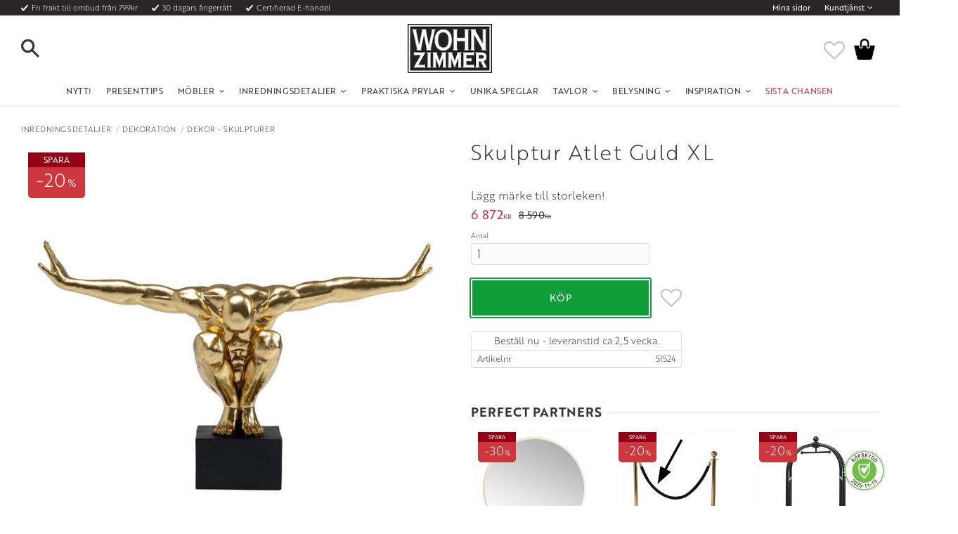

--- FILE ---
content_type: text/html; charset=UTF-8
request_url: https://www.wohnzimmer.se/product/skulptur-atlet-guld-xl
body_size: 19596
content:
<!DOCTYPE html>
<html
     id="product-page"    class="no-js customer-accounts-enabled has-favorite-cart pricelist-3 incl-vat product-page product-3792 product-list-block-with-full-length-description product-page-with-photoswipe category-332 root-category-340 theme-color-scheme-0 theme-background-pattern-0"
    lang="sv"
    dir="ltr"
    data-country="SE"
    data-currency="SEK"
>

    <head>
        <meta charset="UTF-8" />
        <title>Skulptur Atlet Guld XL</title>
                    <meta name="description" content="En magnifik stor skulptur av en atlet i guld. Lägg märke till bredden, hela 100 cm bred." />
                <meta name="viewport" content="width=device-width, initial-scale=1" />
        
                            <link rel="shortcut icon" href="https://cdn.starwebserver.se/shops/wohnzimmerse/files/wohnzimmer-w-favicon-2023.png?_=1676630538" />
        
                                    <link rel="canonical" href="https://www.wohnzimmer.se/product/skulptur-atlet-guld-xl" />
        
                        
        
                    <script type="application/ld+json">
                [{"@id":"https:\/\/www.wohnzimmer.se\/product\/skulptur-atlet-guld-xl","@context":"http:\/\/schema.org\/","name":"Skulptur Atlet Guld XL","description":"L\u00e4gg m\u00e4rke till storleken!","image":["https:\/\/cdn.starwebserver.se\/shops\/wohnzimmerse\/files\/wz151524-atlet-xl-guld.jpg","https:\/\/cdn.starwebserver.se\/shops\/wohnzimmerse\/files\/wz151524-guld-man.jpg","https:\/\/cdn.starwebserver.se\/shops\/wohnzimmerse\/files\/wz151524-atlet-guld.jpg","https:\/\/cdn.starwebserver.se\/shops\/wohnzimmerse\/files\/wz151524-guld-skulptur.jpg","https:\/\/cdn.starwebserver.se\/shops\/wohnzimmerse\/files\/wz151524-stor-skulptur.jpg","https:\/\/cdn.starwebserver.se\/shops\/wohnzimmerse\/files\/wz151524-stor-guld-skulptur-man.jpg","https:\/\/cdn.starwebserver.se\/shops\/wohnzimmerse\/files\/wz151524-100-bredd-skulptur.jpg","https:\/\/cdn.starwebserver.se\/shops\/wohnzimmerse\/files\/wz151524-stor-mans-skulptur.jpg","https:\/\/cdn.starwebserver.se\/shops\/wohnzimmerse\/files\/wz151524-guld-fotter.jpg","https:\/\/cdn.starwebserver.se\/shops\/wohnzimmerse\/files\/wz151524-atlet-xl-guld_dupbj3tm1.jpg"],"@type":"Product","sku":"51524","offers":{"@type":"Offer","price":"6872","priceCurrency":"SEK","availability":"http:\/\/schema.org\/InStock","url":"https:\/\/www.wohnzimmer.se\/product\/skulptur-atlet-guld-xl","itemCondition":"http:\/\/schema.org\/NewCondition"},"mpn":"51524"}]            </script>
                    <script type="application/ld+json">
                [{"@context":"https:\/\/schema.org","@type":"BreadcrumbList","itemListElement":[{"@type":"ListItem","position":1,"name":"Inredningsdetaljer","item":"https:\/\/www.wohnzimmer.se\/category\/inredningsdetaljer"},{"@type":"ListItem","position":2,"name":"Dekoration","item":"https:\/\/www.wohnzimmer.se\/category\/dekoration"},{"@type":"ListItem","position":3,"name":"Dekor - Skulpturer","item":"https:\/\/www.wohnzimmer.se\/category\/skulpturer"}]},{"@context":"https:\/\/schema.org","@type":"BreadcrumbList","itemListElement":[{"@type":"ListItem","position":1,"name":"Inredningsdetaljer","item":"https:\/\/www.wohnzimmer.se\/category\/inredningsdetaljer"},{"@type":"ListItem","position":2,"name":"Dekoration","item":"https:\/\/www.wohnzimmer.se\/category\/dekoration"}]},{"@context":"https:\/\/schema.org","@type":"BreadcrumbList","itemListElement":[{"@type":"ListItem","position":1,"name":"Inspiration","item":"https:\/\/www.wohnzimmer.se\/category\/inspiration"},{"@type":"ListItem","position":2,"name":"Olika stilar","item":"https:\/\/www.wohnzimmer.se\/category\/olika-stilar"},{"@type":"ListItem","position":3,"name":"Graphic Line","item":"https:\/\/www.wohnzimmer.se\/category\/graphic-line"}]},{"@context":"https:\/\/schema.org","@type":"BreadcrumbList","itemListElement":[{"@type":"ListItem","position":1,"name":"Inspiration","item":"https:\/\/www.wohnzimmer.se\/category\/inspiration"},{"@type":"ListItem","position":2,"name":"Olika stilar","item":"https:\/\/www.wohnzimmer.se\/category\/olika-stilar"},{"@type":"ListItem","position":3,"name":"Top Notch","item":"https:\/\/www.wohnzimmer.se\/category\/top-notch"}]},{"@context":"https:\/\/schema.org","@type":"BreadcrumbList","itemListElement":[{"@type":"ListItem","position":1,"name":"Inspiration","item":"https:\/\/www.wohnzimmer.se\/category\/inspiration"},{"@type":"ListItem","position":2,"name":"Rum","item":"https:\/\/www.wohnzimmer.se\/category\/inred-efter-rum"},{"@type":"ListItem","position":3,"name":"Vardagsrum","item":"https:\/\/www.wohnzimmer.se\/category\/vardagsrum"}]},{"@context":"https:\/\/schema.org","@type":"BreadcrumbList","itemListElement":[{"@type":"ListItem","position":1,"name":"Inspiration","item":"https:\/\/www.wohnzimmer.se\/category\/inspiration"},{"@type":"ListItem","position":2,"name":"Rum","item":"https:\/\/www.wohnzimmer.se\/category\/inred-efter-rum"},{"@type":"ListItem","position":3,"name":"Vardagsrum","item":"https:\/\/www.wohnzimmer.se\/category\/vardagsrum"},{"@type":"ListItem","position":4,"name":"Vardagsrumsdekor - inredningsdetaljer","item":"https:\/\/www.wohnzimmer.se\/category\/vardagsrumsdekor-inredningsdetaljer"}]},{"@context":"https:\/\/schema.org","@type":"BreadcrumbList","itemListElement":[{"@type":"ListItem","position":1,"name":"Inredningsdetaljer","item":"https:\/\/www.wohnzimmer.se\/category\/inredningsdetaljer"}]}]            </script>
        
                        
                <link rel="stylesheet" href="https://cdn.starwebserver.se/61922/css/shop/shop.combined.min.css" />
                                            <link rel="stylesheet" href="https://cdn.starwebserver.se/61922/css/shop/related-products-popup.min.css" />
                                    <link rel="stylesheet" href="https://cdn.starwebserver.se/61922/css/shop/campaigns.min.css" />
                                    <link rel="stylesheet" href="https://use.typekit.net/giw8bea.css">
<meta name="google-site-verification" content="UYKJz1Ug2UndQ-lSZow-iOfcaUPmI4hW0I95ASYqSCo" />

<link href="https://fonts.googleapis.com/icon?family=Material+Icons" rel="stylesheet">
<meta name="facebook-domain-verification" content="ecw31m7bjhhhet50b8vit3odnd7of5" />
<script type="text/javascript" async="" src="https://static.klaviyo.com/onsite/js/klaviyo.js?company_id=TaGDrM"></script>        
                            <link rel="stylesheet" href="https://cdn.starwebserver.se/61922/themes/william/css/theme-plugins.combined.min.css" />
                    <link rel="stylesheet" href="https://cdn.starwebserver.se/61922/themes/william/css/theme.min.css" />
        
                    <link rel="stylesheet" href="https://cdn.starwebserver.se/shops/wohnzimmerse/themes/william/css/shop-custom.min.css?_=1763042093" />
        
                <link href="https://fonts.googleapis.com/icon?family=Material+Icons" rel="stylesheet">

                <script>
            var docElement = document.documentElement;
            docElement.className = docElement.className.replace('no-js', 'js');
            eval(decodeURIComponent(Array.prototype.map.call(atob('dmFyIGQ9J3d3dy53b2huemltbWVyLnNlJzt2YXIgZT0nd3d3LndvaG56aW1tZXIuc2UnO2lmKHdpbmRvdy5sb2NhdGlvbi5ob3N0bmFtZSAhPSBkICYmIHdpbmRvdy5sb2NhdGlvbi5ob3N0bmFtZSAhPSBlKXt3aW5kb3cubG9jYXRpb249J2h0dHA6Ly8nK2Q7fQ=='), function(c) {
                    return '%' + ('00' + c.charCodeAt(0).toString(16)).slice(-2)
                }).join('')));        </script>

                                            <meta property="og:site_name" content="Wohnzimmer.se" />
                                                <meta property="og:type" content="product" />
                                                <meta property="og:locale" content="sv_SE" />
                                                <meta property="og:title" content="Skulptur Atlet Guld XL" />
                                                <meta property="og:url" content="https://www.wohnzimmer.se/product/skulptur-atlet-guld-xl" />
                                                <meta property="og:description" content="En magnifik stor skulptur av en atlet i guld. Lägg märke till bredden, hela 100 cm bred." />
                                                <meta property="og:image" content="https://cdn.starwebserver.se/shops/wohnzimmerse/files/cache/wz151524-atlet-xl-guld_grande.jpg?_=1578560376" />
                            <meta name="sws:no-image-url" content="https://cdn.starwebserver.se/img/no-image.png" />

                    <script>
                !function(f,b,e,v,n,t,s)
                {if(f.fbq)return;n=f.fbq=function(){n.callMethod?
                n.callMethod.apply(n,arguments):n.queue.push(arguments)};
                if(!f._fbq)f._fbq=n;n.push=n;n.loaded=!0;n.version='2.0';
                n.queue=[];t=b.createElement(e);t.async=!0;
                t.src=v;s=b.getElementsByTagName(e)[0];
                s.parentNode.insertBefore(t,s)}(window, document,'script',
                'https://connect.facebook.net/en_US/fbevents.js');
                fbq('init', '100369417232354');
                fbq('track', 'PageView', null, {eventID: '69186bef780bf2.77923971'});
            </script>
            <noscript><img height="1" width="1" style="display:none"
                src="https://www.facebook.com/tr?id=100369417232354&ev=PageView&noscript=1"
            /></noscript>
        
        
        
        <script>
            var ecommerceContainerIdToProducts = {};

                      
                            
                                    window.dataLayer = window.dataLayer || [];
                    dataLayer.push({ecommerce: null});
                    dataLayer.push(
                        {event: 'view_item', ecommerce: {"currency":"SEK","value":6872,"items":[{"item_id":"51524","item_name":"Skulptur Atlet Guld XL","currency":"SEK","price":6872,"quantity":1,"item_category":"Dekor - Skulpturer","item_category2":"Dekoration","item_category3":"Graphic Line","item_category4":"Top Notch","item_category5":"Vardagsrum","item_category6":"Vardagsrumsdekor - inredningsdetaljer","item_category7":"Inredningsdetaljer"}]}}
                    );
                                            
                                    window.dataLayer = window.dataLayer || [];
                    dataLayer.push({ecommerce: null});
                    dataLayer.push(
                        {event: 'view_item_list', ecommerce: {"item_list_id":"PDPRelatedProducts","item_list_name":"PDP Related products","items":[{"item_id":"83205","item_name":"Spegel Simplicity rund 73 cm\u00d8","item_list_id":"PDPRelatedProducts","item_list_name":"PDP Related products","currency":"SEK","price":1819,"quantity":1,"index":1,"item_category":"SISTA CHANSEN","item_category2":"Unika Speglar"},{"item_id":"39472","item_name":"VIP Rep Svart - Guld","item_list_id":"PDPRelatedProducts","item_list_name":"PDP Related products","currency":"SEK","price":479,"quantity":1,"index":2,"item_category":"Vikv\u00e4ggar - Rumsavdelare","item_category2":"Barm\u00f6bler","item_category3":"Bartillbeh\u00f6r - bardekor","item_category4":"Praktiska Prylar","item_category5":"VIP Stolpar -  VIP Rep","item_category6":"M\u00f6bler"},{"item_id":"84534","item_name":"Bagage Trolley Svart","item_list_id":"PDPRelatedProducts","item_list_name":"PDP Related products","currency":"SEK","price":13832,"quantity":1,"index":3,"item_category":"F\u00f6rvaring","item_category2":"Sk\u00e5p - Garderober","item_category3":"F\u00f6rvaringsm\u00f6bler","item_category4":"Hallf\u00f6rvaring","item_category5":"Graphic Line","item_category6":"Dressing Room Diva","item_category7":"Top Notch","item_category8":"Hall","item_category9":"Sovrum","item_category10":"H\u00e4ngare - krokar","item_category11":"M\u00f6bler"},{"item_id":"60812","item_name":"Fototavla Atlet 120x120","item_list_id":"PDPRelatedProducts","item_list_name":"PDP Related products","currency":"SEK","price":4799,"quantity":1,"index":4,"item_category":"SISTA CHANSEN","item_category2":"Fotokonst -\u00a0Glastavlor","item_category3":"Tavlor","item_category4":"Graphic Line","item_category5":"Industry Loft","item_category6":"Vardagsrum","item_category7":"Vardagsrumsdekor - inredningsdetaljer"},{"item_id":"84384","item_name":"Byr\u00e5 | Sideboard Lines","item_list_id":"PDPRelatedProducts","item_list_name":"PDP Related products","currency":"SEK","price":23995,"quantity":1,"index":5,"item_category":"Produktkyrkog\u00e5rd"},{"item_id":"83082","item_name":"Hylla Camps Bay","item_list_id":"PDPRelatedProducts","item_list_name":"PDP Related products","currency":"SEK","price":17995,"quantity":1,"index":6,"item_category":"Produktkyrkog\u00e5rd"}]}}
                    );
                            
            // use Object.assign to cast empty array to object
            ecommerceContainerIdToProducts = Object.assign({}, {"pdp":{"51524":{"item_id":"51524","item_name":"Skulptur Atlet Guld XL","currency":"SEK","price":6872,"quantity":1,"item_category":"Dekor - Skulpturer","item_category2":"Dekoration","item_category3":"Graphic Line","item_category4":"Top Notch","item_category5":"Vardagsrum","item_category6":"Vardagsrumsdekor - inredningsdetaljer","item_category7":"Inredningsdetaljer"}},"PDPRelatedProducts":{"83205":{"item_id":"83205","item_name":"Spegel Simplicity rund 73 cm\u00d8","item_list_id":"PDPRelatedProducts","item_list_name":"PDP Related products","currency":"SEK","price":1819,"quantity":1,"index":1,"item_category":"SISTA CHANSEN","item_category2":"Unika Speglar"},"39472":{"item_id":"39472","item_name":"VIP Rep Svart - Guld","item_list_id":"PDPRelatedProducts","item_list_name":"PDP Related products","currency":"SEK","price":479,"quantity":1,"index":2,"item_category":"Vikv\u00e4ggar - Rumsavdelare","item_category2":"Barm\u00f6bler","item_category3":"Bartillbeh\u00f6r - bardekor","item_category4":"Praktiska Prylar","item_category5":"VIP Stolpar -  VIP Rep","item_category6":"M\u00f6bler"},"84534":{"item_id":"84534","item_name":"Bagage Trolley Svart","item_list_id":"PDPRelatedProducts","item_list_name":"PDP Related products","currency":"SEK","price":13832,"quantity":1,"index":3,"item_category":"F\u00f6rvaring","item_category2":"Sk\u00e5p - Garderober","item_category3":"F\u00f6rvaringsm\u00f6bler","item_category4":"Hallf\u00f6rvaring","item_category5":"Graphic Line","item_category6":"Dressing Room Diva","item_category7":"Top Notch","item_category8":"Hall","item_category9":"Sovrum","item_category10":"H\u00e4ngare - krokar","item_category11":"M\u00f6bler"},"60812":{"item_id":"60812","item_name":"Fototavla Atlet 120x120","item_list_id":"PDPRelatedProducts","item_list_name":"PDP Related products","currency":"SEK","price":4799,"quantity":1,"index":4,"item_category":"SISTA CHANSEN","item_category2":"Fotokonst -\u00a0Glastavlor","item_category3":"Tavlor","item_category4":"Graphic Line","item_category5":"Industry Loft","item_category6":"Vardagsrum","item_category7":"Vardagsrumsdekor - inredningsdetaljer"},"84384":{"item_id":"84384","item_name":"Byr\u00e5 | Sideboard Lines","item_list_id":"PDPRelatedProducts","item_list_name":"PDP Related products","currency":"SEK","price":23995,"quantity":1,"index":5,"item_category":"Produktkyrkog\u00e5rd"},"83082":{"item_id":"83082","item_name":"Hylla Camps Bay","item_list_id":"PDPRelatedProducts","item_list_name":"PDP Related products","currency":"SEK","price":17995,"quantity":1,"index":6,"item_category":"Produktkyrkog\u00e5rd"}}});
                </script>

                                    <script>
                    window.dataLayer = window.dataLayer || [];
                    dataLayer.push(
                        {"productId":"51524","currency":"SEK","productPrice":"6872"}                    );
                </script>
                        <script>(function(w,d,s,l,i){w[l]=w[l]||[];w[l].push({'gtm.start':
                        new Date().getTime(),event:'gtm.js'});var f=d.getElementsByTagName(s)[0],
                    j=d.createElement(s),dl=l!='dataLayer'?'&l='+l:'';j.async=true;j.src=
                    'https://www.googletagmanager.com/gtm.js?id='+i+dl;f.parentNode.insertBefore(j,f);
                })(window,document,'script','dataLayer','GTM-PTRQ3BRX');
            </script>
        
            </head>
    <body>
          
            <script
                async
                data-environment="production"
                src="https://js.klarna.com/web-sdk/v1/klarna.js"
                data-client-id="6afdf481-b1c7-5362-bbf8-6445a6e42d96"
            ></script>
        
            <script>
                window.KlarnaOnsiteService = window.KlarnaOnsiteService || [];
            </script>
            
                <noscript><iframe src="https://www.googletagmanager.com/ns.html?id=GTM-PTRQ3BRX"
                              height="0" width="0" style="display:none;visibility:hidden"></iframe>
            </noscript>
        
        
                                <div id="page-container">

    <header id="site-header" class="site-header">
        <div class="wrapper site-header-wrapper">
            <div class="content site-header-content">

                <div class="header-items">
                    <div class="header-item header-item-1 region header-region header-region-1 has-ace-text-block has-menu-block" data-region="headerTop" ><div class="block ace-text-block block-133 usp">
    <span class="fri-frakt">Fri frakt till ombud från 799kr</span><span class="fri-frakt">30 dagars ångerrätt</span><span class="hemleverans">Certifierad E-handel</span>
</div>

<nav class="block menu-block block-134 menu-block-with-flyout-menu custom custom-menu-block" aria-label="Meny">

    
    <ul class="menu menu-level-1" role="menubar">
                                <li class="menu-item menu-item-59 menu-level-1-item "
                            data-id="59"
                            data-level="1"
                            role="none"
                        >
                            <a href="/customer"  title="Mina sidor"
                                class="menu-title menu-title-59 menu-level-1-title "
                                data-level="1"
                                role="menuitem"
                                
                            >Mina sidor</a>
            
            
                        </li>
                        <li class="menu-item menu-item-60 menu-level-1-item has-children menu-item-has-children"
                            data-id="60"
                            data-level="1"
                            role="none"
                        >
                            <a href="/customer-service"  title="Kundtjänst"
                                class="menu-title menu-title-60 menu-level-1-title has-children menu-title-has-children"
                                data-level="1"
                                role="menuitem"
                                aria-haspopup="true" aria-expanded="false"
                            >Kundtjänst</a>
            
                                <span class="toggle-static-child-menu toggle-child-menu" role="button" tabindex="0" aria-label="Visa underkategorier" aria-expanded="false" aria-controls="submenu-60"></span>
            
                                <ul class="menu menu-level-2" data-level="2" role="menu" aria-label="Underkategorier">
                                                <li class="menu-item menu-item-61 menu-level-2-item "
                                                    data-id="61"
                                                    data-level="2"
                                                    role="none"
                                                >
                                                    <a href="/page/hur-handlar"  title="Hur handlar jag?"
                                                        class="menu-title menu-title-61 menu-level-2-title "
                                                        data-level="2"
                                                        role="menuitem"
                                                        
                                                    >Hur handlar jag?</a>
                                    
                                    
                                                </li>
                                                <li class="menu-item menu-item-236 menu-level-2-item "
                                                    data-id="236"
                                                    data-level="2"
                                                    role="none"
                                                >
                                                    <a href="/page/fraktpriser-och-leveranssatt"  title="Fraktpriser och leveranssätt"
                                                        class="menu-title menu-title-236 menu-level-2-title "
                                                        data-level="2"
                                                        role="menuitem"
                                                        
                                                    >Fraktpriser och leveranssätt</a>
                                    
                                    
                                                </li>
                                                <li class="menu-item menu-item-62 menu-level-2-item "
                                                    data-id="62"
                                                    data-level="2"
                                                    role="none"
                                                >
                                                    <a href="/page/kopvillkor"  title="Köpvillkor"
                                                        class="menu-title menu-title-62 menu-level-2-title "
                                                        data-level="2"
                                                        role="menuitem"
                                                        
                                                    >Köpvillkor</a>
                                    
                                    
                                                </li>
                                                <li class="menu-item menu-item-234 menu-level-2-item "
                                                    data-id="234"
                                                    data-level="2"
                                                    role="none"
                                                >
                                                    <a href="/page/vad-ar-det-for-material" target="_blank" rel="noopener" title="Vad är det för material?"
                                                        class="menu-title menu-title-234 menu-level-2-title "
                                                        data-level="2"
                                                        role="menuitem"
                                                        
                                                    >Vad är det för material?</a>
                                    
                                    
                                                </li>
                                                <li class="menu-item menu-item-63 menu-level-2-item "
                                                    data-id="63"
                                                    data-level="2"
                                                    role="none"
                                                >
                                                    <a href="/page/reklamation-retur"  title="Reklamation och retur"
                                                        class="menu-title menu-title-63 menu-level-2-title "
                                                        data-level="2"
                                                        role="menuitem"
                                                        
                                                    >Reklamation och retur</a>
                                    
                                    
                                                </li>
                                                <li class="menu-item menu-item-64 menu-level-2-item "
                                                    data-id="64"
                                                    data-level="2"
                                                    role="none"
                                                >
                                                    <a href="/page/policy-och-cookies"  title="Policy och cookies"
                                                        class="menu-title menu-title-64 menu-level-2-title "
                                                        data-level="2"
                                                        role="menuitem"
                                                        
                                                    >Policy och cookies</a>
                                    
                                    
                                                </li>
                                </ul>
            
                        </li>
            </ul>
</nav>

        <script type="text/x-mustache" id="nodesPartialTmpl">
    {{#nodes}}
        {{^hidden}}
            <li class="menu-item menu-item-{{nodeId}} menu-level-{{nodeLevel}}-item {{cssClasses}}{{#dynamicNode}} dynamic-menu-item{{/dynamicNode}}{{#hasChildren}} menu-item-has-children{{/hasChildren}}"
                data-id="{{nodeId}}"
                data-level="{{nodeLevel}}"
                role="none"
            >
                <a href="{{permalink}}" {{#newWindow}}target="_blank" rel="noopener"{{/newWindow}} title="{{value}}"
                    class="menu-title menu-title-{{nodeId}} menu-level-{{nodeLevel}}-title {{cssClasses}}{{#dynamicNode}} dynamic-menu-title{{/dynamicNode}}{{#hasChildren}} menu-title-has-children{{/hasChildren}}"
                    data-level="{{nodeLevel}}"
                    role="menuitem"
                    {{#hasChildren}}aria-haspopup="true" aria-expanded="false"{{/hasChildren}}
                >{{value}}</a>

                {{#hasChildren}}
                    <span class="{{#dynamicNode}}toggle-dynamic-child-menu{{/dynamicNode}}{{^dynamicNode}}toggle-static-child-menu{{/dynamicNode}} toggle-child-menu" role="button" tabindex="0" aria-label="Visa underkategorier" aria-expanded="false" aria-controls="submenu-{{nodeId}}"></span>

                    <ul class="menu menu-level-{{childNodeLevel}}" data-level="{{childNodeLevel}}" role="menu" aria-label="Underkategorier">
                        {{>nodesPartial}}
                    </ul>
                {{/hasChildren}}

            </li>
        {{/hidden}}
    {{/nodes}}
</script>
    <script type="text/x-mustache" id="menuTreeTmpl">
            {{>nodesPartial}}
        </script>
</div>
                    <div class="header-item header-item-2">
                        <a href="https://www.wohnzimmer.se" id="home"><img id="shop-logo" src="https://cdn.starwebserver.se/shops/wohnzimmerse/files/logo-mdh.gif?_=1464339452" alt="Wohnzimmer.se" width="125" height="73" /></a>
                        <div class="region header-region header-region-2 " data-region="headerMiddle" ></div>
                    </div>
                    <div class="header-item header-item-3 region header-region header-region-3 has-search-block has-menu-block has-cart-block" data-region="header" ><div class="block search-block block-135 search-block-with-fullwidth mobile-serch">
    <h3>Sök</h3>
    <div class="content">
        <form action="/search" method="get">
            <div class="field-wrap search-type required">
                <label for="search-field-block-135" class="caption"><span>Sök produkter & kategorier</span></label>
                <div class="control">
                    <input type="search" name="q" id="search-field-block-135" class="autocomplete" value="" placeholder="Sök" data-text-header="Produkter" data-text-link="Visa alla" aria-label="Sök produkter &amp; kategorier" />
                </div>
            </div>
            <button type="submit" aria-label="Sök"><span aria-hidden="true">Sök</span></button>
        </form>
    </div>
</div>

<nav class="block menu-block block-136 menu-block-with-flyout-menu custom custom-menu-block" aria-label="Meny">

    
    <ul class="menu menu-level-1" role="menubar">
                                <li class="menu-item menu-item-224 menu-level-1-item  dynamic-menu-item"
                            data-id="224"
                            data-level="1"
                            role="none"
                        >
                            <a href="/category/nytt"  title="NYTT!"
                                class="menu-title menu-title-224 menu-level-1-title  dynamic-menu-title"
                                data-level="1"
                                role="menuitem"
                                
                            >NYTT!</a>
            
            
                        </li>
                        <li class="menu-item menu-item-244 menu-level-1-item  dynamic-menu-item"
                            data-id="244"
                            data-level="1"
                            role="none"
                        >
                            <a href="/category/presenttips"  title="Presenttips"
                                class="menu-title menu-title-244 menu-level-1-title  dynamic-menu-title"
                                data-level="1"
                                role="menuitem"
                                
                            >Presenttips</a>
            
            
                        </li>
                        <li class="menu-item menu-item-269 menu-level-1-item has-children menu-item-has-children"
                            data-id="269"
                            data-level="1"
                            role="none"
                        >
                            <a href="/category/mobler"  title="Möbler"
                                class="menu-title menu-title-269 menu-level-1-title has-children menu-title-has-children"
                                data-level="1"
                                role="menuitem"
                                aria-haspopup="true" aria-expanded="false"
                            >Möbler</a>
            
                                <span class="toggle-static-child-menu toggle-child-menu" role="button" tabindex="0" aria-label="Visa underkategorier" aria-expanded="false" aria-controls="submenu-269"></span>
            
                                <ul class="menu menu-level-2" data-level="2" role="menu" aria-label="Underkategorier">
                                                <li class="menu-item menu-item-270 menu-level-2-item has-children dynamic-menu-item menu-item-has-children"
                                                    data-id="270"
                                                    data-level="2"
                                                    role="none"
                                                >
                                                    <a href="/category/bord"  title="Bord"
                                                        class="menu-title menu-title-270 menu-level-2-title has-children dynamic-menu-title menu-title-has-children"
                                                        data-level="2"
                                                        role="menuitem"
                                                        aria-haspopup="true" aria-expanded="false"
                                                    >Bord</a>
                                    
                                                        <span class="toggle-dynamic-child-menu toggle-child-menu" role="button" tabindex="0" aria-label="Visa underkategorier" aria-expanded="false" aria-controls="submenu-270"></span>
                                    
                                                        <ul class="menu menu-level-3" data-level="3" role="menu" aria-label="Underkategorier">
                                                        </ul>
                                    
                                                </li>
                                                <li class="menu-item menu-item-271 menu-level-2-item has-children dynamic-menu-item menu-item-has-children"
                                                    data-id="271"
                                                    data-level="2"
                                                    role="none"
                                                >
                                                    <a href="/category/sittmobler"  title="Sittmöbler"
                                                        class="menu-title menu-title-271 menu-level-2-title has-children dynamic-menu-title menu-title-has-children"
                                                        data-level="2"
                                                        role="menuitem"
                                                        aria-haspopup="true" aria-expanded="false"
                                                    >Sittmöbler</a>
                                    
                                                        <span class="toggle-dynamic-child-menu toggle-child-menu" role="button" tabindex="0" aria-label="Visa underkategorier" aria-expanded="false" aria-controls="submenu-271"></span>
                                    
                                                        <ul class="menu menu-level-3" data-level="3" role="menu" aria-label="Underkategorier">
                                                        </ul>
                                    
                                                </li>
                                                <li class="menu-item menu-item-272 menu-level-2-item has-children dynamic-menu-item menu-item-has-children"
                                                    data-id="272"
                                                    data-level="2"
                                                    role="none"
                                                >
                                                    <a href="/category/forvaring"  title="Förvaring"
                                                        class="menu-title menu-title-272 menu-level-2-title has-children dynamic-menu-title menu-title-has-children"
                                                        data-level="2"
                                                        role="menuitem"
                                                        aria-haspopup="true" aria-expanded="false"
                                                    >Förvaring</a>
                                    
                                                        <span class="toggle-dynamic-child-menu toggle-child-menu" role="button" tabindex="0" aria-label="Visa underkategorier" aria-expanded="false" aria-controls="submenu-272"></span>
                                    
                                                        <ul class="menu menu-level-3" data-level="3" role="menu" aria-label="Underkategorier">
                                                        </ul>
                                    
                                                </li>
                                                <li class="menu-item menu-item-273 menu-level-2-item  dynamic-menu-item"
                                                    data-id="273"
                                                    data-level="2"
                                                    role="none"
                                                >
                                                    <a href="/category/sangar"  title="Sängar"
                                                        class="menu-title menu-title-273 menu-level-2-title  dynamic-menu-title"
                                                        data-level="2"
                                                        role="menuitem"
                                                        
                                                    >Sängar</a>
                                    
                                    
                                                </li>
                                                <li class="menu-item menu-item-274 menu-level-2-item has-children dynamic-menu-item menu-item-has-children"
                                                    data-id="274"
                                                    data-level="2"
                                                    role="none"
                                                >
                                                    <a href="/category/bar"  title="Barmöbler"
                                                        class="menu-title menu-title-274 menu-level-2-title has-children dynamic-menu-title menu-title-has-children"
                                                        data-level="2"
                                                        role="menuitem"
                                                        aria-haspopup="true" aria-expanded="false"
                                                    >Barmöbler</a>
                                    
                                                        <span class="toggle-dynamic-child-menu toggle-child-menu" role="button" tabindex="0" aria-label="Visa underkategorier" aria-expanded="false" aria-controls="submenu-274"></span>
                                    
                                                        <ul class="menu menu-level-3" data-level="3" role="menu" aria-label="Underkategorier">
                                                        </ul>
                                    
                                                </li>
                                </ul>
            
                        </li>
                        <li class="menu-item menu-item-226 menu-level-1-item has-children dynamic-menu-item menu-item-has-children"
                            data-id="226"
                            data-level="1"
                            role="none"
                        >
                            <a href="/category/inredningsdetaljer"  title="Inredningsdetaljer"
                                class="menu-title menu-title-226 menu-level-1-title has-children dynamic-menu-title menu-title-has-children"
                                data-level="1"
                                role="menuitem"
                                aria-haspopup="true" aria-expanded="false"
                            >Inredningsdetaljer</a>
            
                                <span class="toggle-dynamic-child-menu toggle-child-menu" role="button" tabindex="0" aria-label="Visa underkategorier" aria-expanded="false" aria-controls="submenu-226"></span>
            
                                <ul class="menu menu-level-2" data-level="2" role="menu" aria-label="Underkategorier">
                                </ul>
            
                        </li>
                        <li class="menu-item menu-item-280 menu-level-1-item has-children dynamic-menu-item menu-item-has-children"
                            data-id="280"
                            data-level="1"
                            role="none"
                        >
                            <a href="/category/praktiska-prylar"  title="Praktiska Prylar"
                                class="menu-title menu-title-280 menu-level-1-title has-children dynamic-menu-title menu-title-has-children"
                                data-level="1"
                                role="menuitem"
                                aria-haspopup="true" aria-expanded="false"
                            >Praktiska Prylar</a>
            
                                <span class="toggle-dynamic-child-menu toggle-child-menu" role="button" tabindex="0" aria-label="Visa underkategorier" aria-expanded="false" aria-controls="submenu-280"></span>
            
                                <ul class="menu menu-level-2" data-level="2" role="menu" aria-label="Underkategorier">
                                </ul>
            
                        </li>
                        <li class="menu-item menu-item-278 menu-level-1-item  dynamic-menu-item"
                            data-id="278"
                            data-level="1"
                            role="none"
                        >
                            <a href="/category/vackra-speglar"  title="Unika Speglar"
                                class="menu-title menu-title-278 menu-level-1-title  dynamic-menu-title"
                                data-level="1"
                                role="menuitem"
                                
                            >Unika Speglar</a>
            
            
                        </li>
                        <li class="menu-item menu-item-279 menu-level-1-item has-children dynamic-menu-item menu-item-has-children"
                            data-id="279"
                            data-level="1"
                            role="none"
                        >
                            <a href="/category/tavlor-vaggdekor"  title="Tavlor"
                                class="menu-title menu-title-279 menu-level-1-title has-children dynamic-menu-title menu-title-has-children"
                                data-level="1"
                                role="menuitem"
                                aria-haspopup="true" aria-expanded="false"
                            >Tavlor</a>
            
                                <span class="toggle-dynamic-child-menu toggle-child-menu" role="button" tabindex="0" aria-label="Visa underkategorier" aria-expanded="false" aria-controls="submenu-279"></span>
            
                                <ul class="menu menu-level-2" data-level="2" role="menu" aria-label="Underkategorier">
                                </ul>
            
                        </li>
                        <li class="menu-item menu-item-227 menu-level-1-item has-children dynamic-menu-item menu-item-has-children"
                            data-id="227"
                            data-level="1"
                            role="none"
                        >
                            <a href="/category/belysning"  title="Belysning"
                                class="menu-title menu-title-227 menu-level-1-title has-children dynamic-menu-title menu-title-has-children"
                                data-level="1"
                                role="menuitem"
                                aria-haspopup="true" aria-expanded="false"
                            >Belysning</a>
            
                                <span class="toggle-dynamic-child-menu toggle-child-menu" role="button" tabindex="0" aria-label="Visa underkategorier" aria-expanded="false" aria-controls="submenu-227"></span>
            
                                <ul class="menu menu-level-2" data-level="2" role="menu" aria-label="Underkategorier">
                                </ul>
            
                        </li>
                        <li class="menu-item menu-item-246 menu-level-1-item has-children menu-item-has-children"
                            data-id="246"
                            data-level="1"
                            role="none"
                        >
                            <a href="/category/inspiration"  title="Inspiration"
                                class="menu-title menu-title-246 menu-level-1-title has-children menu-title-has-children"
                                data-level="1"
                                role="menuitem"
                                aria-haspopup="true" aria-expanded="false"
                            >Inspiration</a>
            
                                <span class="toggle-static-child-menu toggle-child-menu" role="button" tabindex="0" aria-label="Visa underkategorier" aria-expanded="false" aria-controls="submenu-246"></span>
            
                                <ul class="menu menu-level-2" data-level="2" role="menu" aria-label="Underkategorier">
                                                <li class="menu-item menu-item-247 menu-level-2-item "
                                                    data-id="247"
                                                    data-level="2"
                                                    role="none"
                                                >
                                                    <a href="/category/olika-stilar"  title="Olika stilar"
                                                        class="menu-title menu-title-247 menu-level-2-title "
                                                        data-level="2"
                                                        role="menuitem"
                                                        
                                                    >Olika stilar</a>
                                    
                                    
                                                </li>
                                                <li class="menu-item menu-item-248 menu-level-2-item "
                                                    data-id="248"
                                                    data-level="2"
                                                    role="none"
                                                >
                                                    <a href="/category/inred-efter-rum"  title="Rum"
                                                        class="menu-title menu-title-248 menu-level-2-title "
                                                        data-level="2"
                                                        role="menuitem"
                                                        
                                                    >Rum</a>
                                    
                                    
                                                </li>
                                </ul>
            
                        </li>
                        <li class="menu-item menu-item-231 menu-level-1-item "
                            data-id="231"
                            data-level="1"
                            role="none"
                        >
                            <a href="/category/rea"  title="SISTA CHANSEN"
                                class="menu-title menu-title-231 menu-level-1-title "
                                data-level="1"
                                role="menuitem"
                                
                            >SISTA CHANSEN</a>
            
            
                        </li>
            </ul>
</nav>

    <div class="block favorite-cart-block block-129 favorite-cart-block-with-off-canvas">
        <div class="favorite block open-off-canvas-favorites" role="button" tabindex="0" aria-label="Favoriter">
            <div class="favorite-wrap">
                <span class="favorite-title visually-hidden">Favoriter</span>
                <span class="favorite-item-count quantity">
                    <span class="favorite-items-count-label visually-hidden">Antal favoriter: </span>
                    <span class="number"></span>
                </span>
            </div>
        </div>
                <div class="favorite-cart block open-off-canvas-products">
            <div class="cart-wrap">
                <div class="header favorite-cart-header" href="/checkout" role="button" tabindex="0" aria-label="Kundvagn">
                    <span class="favorite-cart-title visually-hidden">Kundvagn</span>
                    <span class="product-item-count quantity">
                        <span class="cart-items-count-label visually-hidden">Antal produkter: </span>
                        <span class="number"></span>
                    </span>
                    <span class="favorite-cart-icon" aria-hidden="true"></span>
                </div>
            </div>
            <span class="cart-item-total-price quantity hide">
                <span class="number"></span>
            </span>
        </div>
            </div> <!-- /.favorite-cart-block -->
</div>
                </div>

            </div><!-- .content -->
        </div><!-- .wrapper -->
    </header><!-- #site-header -->

    <div id="content" class="site-content">

        <main id="main-content" >

            <article class="region has-product-block has-related-products-legacy-block" data-region="0" >
    
    <div aria-live="polite" aria-atomic="true" class="visually-hidden favorite-status-announcer"></div>
    <div id="product-page-main-container" class="block product-block block-14">

        <script type="text/x-mustache" id="categoryBreadcrumbPartialTmpl">
            {{#nodes}}
                {{#isOpen}}
                    {{#openPage}}
                        <a href="{{shopUrl}}" class="breadcrumb"><span>{{name}}</span></a>
                    {{/openPage}}
                    {{^openPage}}
                        <span  class="breadcrumb">{{name}}</span>
                    {{/openPage}}
                    {{>categoryBreadcrumbPartial}}
                {{/isOpen}}
                {{^isOpen}}
                    {{#selected}}
                        {{#openPage}}
                            <a href="{{shopUrl}}" class="breadcrumb current-breadcrumb"><span>{{name}}</span></a>
                        {{/openPage}}
                        {{^openPage}}
                            <span class="breadcrumb">{{name}}</span>
                        {{/openPage}}
                    {{/selected}}
                {{/isOpen}}
            {{/nodes}}
        </script>

        <div class="breadcrumbs">
                                                    <a href="/category/inredningsdetaljer" class="breadcrumb"><span>Inredningsdetaljer</span></a>
                                                                <a href="/category/dekoration" class="breadcrumb"><span>Dekoration</span></a>
                                                                                        <a href="/category/skulpturer" class="breadcrumb current-breadcrumb"><span>Dekor - Skulpturer</span></a>
                                                                                                                                                            </div>

    <script type="text/x-mustache" id="rootCategoriesBreadcrumbTmpl">
            {{#showBreadcrumbs}}
                {{#categories}}
                    {{>categoryBreadcrumbPartial}}
                {{/categories}}
            {{/showBreadcrumbs}}
        </script>

    <header class="product-header" role="banner">
        <h1 class="product-name">Skulptur Atlet Guld XL</h1>
        <div class="short description product-short-description">Lägg märke till storleken!</div>
    </header>

    <div class="dynamic-product-info has-volume-pricing">
                    <div class="product-media stock-status-8 save-percent"
                data-save-percent-title="Kampanj!"
                data-stock-status-title="Beställ nu - leveranstid ca 2,5 vecka."
            >
                <figure>
                    <div class="figure-content">
                            <a class="featured img-wrap product-media-item" href="https://cdn.starwebserver.se/shops/wohnzimmerse/files/cache/wz151524-atlet-xl-guld_grande.jpg?_=1578560376" target="_blank" rel="noopener">
                            
                                <img src="https://cdn.starwebserver.se/shops/wohnzimmerse/files/cache/wz151524-atlet-xl-guld_large.jpg?_=1578560376" width="800" height="800" id="media-0" data-large-size="https://cdn.starwebserver.se/shops/wohnzimmerse/files/cache/wz151524-atlet-xl-guld_grande.jpg?_=1578560376" data-large-size-width="800" data-large-size-height="800"  alt="Skulptur Atlet Guld XL" />
                                
                            </a>

                            <a href="https://cdn.starwebserver.se/shops/wohnzimmerse/files/cache/wz151524-guld-man_grande.jpg?_=1578562097" class="img-wrap product-media-item" target="_blank" rel="noopener">
                                <img src="https://cdn.starwebserver.se/shops/wohnzimmerse/files/cache/wz151524-guld-man_large.jpg?_=1578562097" height="700" width="700" id="media-1" data-large-size="https://cdn.starwebserver.se/shops/wohnzimmerse/files/cache/wz151524-guld-man_grande.jpg?_=1578562097" data-large-size-width="700" data-large-size-height="700" alt="" />
                            </a>
                            <a href="https://cdn.starwebserver.se/shops/wohnzimmerse/files/cache/wz151524-atlet-guld_grande.jpg?_=1578562094" class="img-wrap product-media-item" target="_blank" rel="noopener">
                                <img src="https://cdn.starwebserver.se/shops/wohnzimmerse/files/cache/wz151524-atlet-guld_large.jpg?_=1578562094" height="700" width="700" id="media-2" data-large-size="https://cdn.starwebserver.se/shops/wohnzimmerse/files/cache/wz151524-atlet-guld_grande.jpg?_=1578562094" data-large-size-width="700" data-large-size-height="700" alt="" />
                            </a>
                            <a href="https://cdn.starwebserver.se/shops/wohnzimmerse/files/cache/wz151524-guld-skulptur_grande.jpg?_=1578562098" class="img-wrap product-media-item" target="_blank" rel="noopener">
                                <img src="https://cdn.starwebserver.se/shops/wohnzimmerse/files/cache/wz151524-guld-skulptur_large.jpg?_=1578562098" height="700" width="700" id="media-3" data-large-size="https://cdn.starwebserver.se/shops/wohnzimmerse/files/cache/wz151524-guld-skulptur_grande.jpg?_=1578562098" data-large-size-width="700" data-large-size-height="700" alt="" />
                            </a>
                            <a href="https://cdn.starwebserver.se/shops/wohnzimmerse/files/cache/wz151524-stor-skulptur_grande.jpg?_=1578562661" class="img-wrap product-media-item" target="_blank" rel="noopener">
                                <img src="https://cdn.starwebserver.se/shops/wohnzimmerse/files/cache/wz151524-stor-skulptur_large.jpg?_=1578562661" height="700" width="700" id="media-4" data-large-size="https://cdn.starwebserver.se/shops/wohnzimmerse/files/cache/wz151524-stor-skulptur_grande.jpg?_=1578562661" data-large-size-width="700" data-large-size-height="700" alt="" />
                            </a>
                            <a href="https://cdn.starwebserver.se/shops/wohnzimmerse/files/cache/wz151524-stor-guld-skulptur-man_grande.jpg?_=1578562662" class="img-wrap product-media-item" target="_blank" rel="noopener">
                                <img src="https://cdn.starwebserver.se/shops/wohnzimmerse/files/cache/wz151524-stor-guld-skulptur-man_large.jpg?_=1578562662" height="700" width="466" id="media-5" data-large-size="https://cdn.starwebserver.se/shops/wohnzimmerse/files/cache/wz151524-stor-guld-skulptur-man_grande.jpg?_=1578562662" data-large-size-width="466" data-large-size-height="700" alt="" />
                            </a>
                            <a href="https://cdn.starwebserver.se/shops/wohnzimmerse/files/cache/wz151524-100-bredd-skulptur_grande.jpg?_=1578562656" class="img-wrap product-media-item" target="_blank" rel="noopener">
                                <img src="https://cdn.starwebserver.se/shops/wohnzimmerse/files/cache/wz151524-100-bredd-skulptur_large.jpg?_=1578562656" height="700" width="466" id="media-6" data-large-size="https://cdn.starwebserver.se/shops/wohnzimmerse/files/cache/wz151524-100-bredd-skulptur_grande.jpg?_=1578562656" data-large-size-width="466" data-large-size-height="700" alt="" />
                            </a>
                            <a href="https://cdn.starwebserver.se/shops/wohnzimmerse/files/cache/wz151524-stor-mans-skulptur_grande.jpg?_=1578562660" class="img-wrap product-media-item" target="_blank" rel="noopener">
                                <img src="https://cdn.starwebserver.se/shops/wohnzimmerse/files/cache/wz151524-stor-mans-skulptur_large.jpg?_=1578562660" height="700" width="465" id="media-7" data-large-size="https://cdn.starwebserver.se/shops/wohnzimmerse/files/cache/wz151524-stor-mans-skulptur_grande.jpg?_=1578562660" data-large-size-width="465" data-large-size-height="700" alt="" />
                            </a>
                            <a href="https://cdn.starwebserver.se/shops/wohnzimmerse/files/cache/wz151524-guld-fotter_grande.jpg?_=1578562659" class="img-wrap product-media-item" target="_blank" rel="noopener">
                                <img src="https://cdn.starwebserver.se/shops/wohnzimmerse/files/cache/wz151524-guld-fotter_large.jpg?_=1578562659" height="467" width="700" id="media-8" data-large-size="https://cdn.starwebserver.se/shops/wohnzimmerse/files/cache/wz151524-guld-fotter_grande.jpg?_=1578562659" data-large-size-width="700" data-large-size-height="467" alt="" />
                            </a>
                            <a href="https://cdn.starwebserver.se/shops/wohnzimmerse/files/cache/wz151524-atlet-xl-guld_dupbj3tm1_grande.jpg?_=1578562658" class="img-wrap product-media-item" target="_blank" rel="noopener">
                                <img src="https://cdn.starwebserver.se/shops/wohnzimmerse/files/cache/wz151524-atlet-xl-guld_dupbj3tm1_large.jpg?_=1578562658" height="800" width="800" id="media-9" data-large-size="https://cdn.starwebserver.se/shops/wohnzimmerse/files/cache/wz151524-atlet-xl-guld_dupbj3tm1_grande.jpg?_=1578562658" data-large-size-width="800" data-large-size-height="800" alt="" />
                            </a>
                    </div>
                </figure>

                        <div class="save-percent save-percent-info">
                            <span class="label">Spara</span>
                            <span class="percentage"><span class="value">20</span> <span class="unit">%</span></span>
                        </div>

            </div><!-- /.product-media -->


            <aside class="product-offer buyable" role="complementary">

                    <div class="product-price">
                            <div class="selling-price">
                                <span class="price"><span class="amount">6 872</span><span class="currency">Kr</span></span>
                                <span class="unit">/ <abbr title="Styck">st</abbr></span>
                            </div>
                            <div class="original-price">
                                <span class="price"><span class="amount">8 590</span><span class="currency">Kr</span></span>
                                <span class="unit">/ <abbr title="Styck">st</abbr></span>
                            </div>
                    </div>


                
                <form class="add-to-cart-form product-list-container" novalidate data-ga-ecommerce-list-id="pdp">
                                                                                    <input type="hidden" name="sku" value="51524" />
                    
                    <div class="add-to-cart-wrap has-unit">
                                <div class="field-wrap number-type quantity-field">
                                    <label for="quantity-field" class="caption"><span>Antal</span></label>
                                    <div class="control">
                                        <input name="quantity" type="number" id="quantity-field" value="1" min="1" max="1000000" step="1" class="number" />
                                                                                                                            <label for="quantity-field" class="unit"><abbr title="Styck">st</abbr></label>
                                                                            </div>
                                </div>

                                <button type="submit" class="product-add-to-cart-action"><span>Köp</span></button>
                                                    <div class="toggle-favorite-action" data-sku="51524" data-bundle-config="" role="button" tabindex="0">
                                <span class="favorite ">
                                    <span class="favorite-title visually-hidden">Favoriter</span>
                                </span>
                            </div>
                                            </div><!-- /.add-to-cart-wrap -->

                    <div class="product-status">
                        <p class="status-message">Nu finns produkten i <a href="/checkout">kundvagnen</a>.</p>
                        <p class="view-cart">
                                <a class="product-status-checkout-link" href="/checkout">
                                <b>Till kassan</b>
                                <span class="cart-item-count">1</span>
                            </a>
                        </p>
                    </div>


                                                        </form>

                                <dl class="product-details">
                        <dt class="product-stock-status product-stock-status product-stock-status-8">Lagerstatus</dt>
                        <dd class="product-stock-status product-stock-status-8"><span>Beställ nu - leveranstid ca 2,5 vecka.</span></dd>
                    <dt class="product-sku">Artikelnr</dt><dd class="product-sku">51524</dd>
                        <dt class="product-mpn">Tillv. artikelnr</dt><dd class="product-mpn">51524</dd>
                                        
                                                                                                            
                    
                                    </dl><!-- /product-details -->


                

                                
                
                                                  <div class="klarna-promotion-widget">
                      <klarna-placement data-key="credit-promotion-badge"
data-locale="sv-SE"
data-purchase-amount="687200" ></klarna-placement>                  </div>
                                            </aside><!-- /.product-offer -->

                            <script>
                    fbq('track', 'ViewContent', {
                        content_ids: ['51524'],
                        content_type: 'product',
                        content_name: 'Skulptur Atlet Guld XL',
                        currency: 'SEK',
                        value: '6872',
                    }, {eventID: '69186bef547f70.04372984'});
                </script>
            
            
                    </div> <!-- /.dynamic-product-info -->

        <script type="text/x-mustache" id="dynamicProductInfoTmpl">
            <div class="product-media{{^hidePrice}}{{#stockStatusId}} stock-status-{{stockStatusId}}{{/stockStatusId}}{{#savePercentOnDiscountedPrice}} save-percent{{/savePercentOnDiscountedPrice}}{{/hidePrice}}{{#hasLabels}} has-product-label{{/hasLabels}}"{{^hidePrice}}{{#savePercentOnDiscountedPrice}}
                data-save-percent-title="Kampanj!"{{/savePercentOnDiscountedPrice}}{{/hidePrice}}
                {{#stockStatusText}}data-stock-status-title="{{stockStatusText}}"{{/stockStatusText}}
            >
                <figure{{#featuredImage.default}} class="no-image"{{/featuredImage.default}}>
                    {{#campaign}}
                        <div
                            class="campaign-label campaign-label-product-page"
                            style="background-color: #{{campaign.label.color}}; color: {{campaign.label.textColor}}">
                            {{campaign.label.text}}
                        </div>
                    {{/campaign}}
                    <div class="figure-content">
                        {{#featuredImage}}
                            {{#largeUrl}}<a class="featured img-wrap product-media-item" href="{{largeUrl}}" target="_blank" rel="noopener">{{/largeUrl}}
                            {{#featuredImage.default}}<div class="img-wrap">{{/featuredImage.default}}
                                <img src="{{url}}" width="{{width}}" height="{{height}}" id="media-0" {{#largeUrl}}data-large-size="{{largeUrl}}" data-large-size-width="{{largeWidth}}" data-large-size-height="{{largeHeight}}"{{/largeUrl}} {{#disableAutoZoom}}data-cloudzoom="disableZoom: true" {{/disableAutoZoom}} alt="{{alt}}" />
                                {{#featuredImage.default}}</div>{{/featuredImage.default}}
                            {{#largeUrl}}</a>{{/largeUrl}}
                        {{/featuredImage}}

                        {{#secondaryImages}}
                            <a href="{{largeUrl}}" class="img-wrap product-media-item" target="_blank" rel="noopener">
                                <img src="{{url}}" height="{{height}}" width="{{width}}" id="media-{{index}}" data-large-size="{{largeUrl}}" data-large-size-width="{{largeWidth}}" data-large-size-height="{{largeHeight}}" alt="{{alt}}" />
                            </a>
                        {{/secondaryImages}}
                    </div>
                </figure>

                {{^hidePrice}}
                    {{#savePercentOnDiscountedPrice}}
                        <div class="save-percent save-percent-info">
                            <span class="label">Spara</span>
                            <span class="percentage"><span class="value">{{savePercentOnDiscountedPrice}}</span> <span class="unit">%</span></span>
                        </div>
                    {{/savePercentOnDiscountedPrice}}
                {{/hidePrice}}

                {{#labels}}
                    <div class="product-label product-label-{{index}} product-label-id-{{labelId}} {{classes}}"  title="{{name}}" ><span>{{name}}</span></div>
                {{/labels}}
            </div><!-- /.product-media -->


            <aside class="product-offer{{#watchableForCustomer}} watchable{{/watchableForCustomer}}{{#buyable}} buyable{{/buyable}}{{^buyable}}{{^watchableForCustomer}} non-watchable-non-buyable{{/watchableForCustomer}}{{/buyable}}" role="complementary">
                {{#campaign}}
                    <div class="campaign-description-container campaign-label-corner-container">
                        <span
                            class="campaign-label-corner"
                            style="border-top-color: #{{campaign.label.color}};"
                        >
                        </span>
                        <span class="campaign-description-text">
                            {{campaign.description}}
                        </span>
                    </div>
                {{/campaign}}

                                {{^hidePrice}}
                    <div class="product-price">
                                                {{^originalPrice}}
                            {{{sellingPriceHtml}}}
                            <span class="unit">/ <abbr title="Styck">st</abbr></span>
                        {{/originalPrice}}
                        {{#originalPrice}}
                            <div class="selling-price">
                                {{{sellingPriceHtml}}}
                                <span class="unit">/ <abbr title="Styck">st</abbr></span>
                            </div>
                            <div class="original-price">
                                {{{originalPriceHtml}}}
                                <span class="unit">/ <abbr title="Styck">st</abbr></span>
                            </div>
                        {{/originalPrice}}
                    </div>
                    {{#historyCheapestPrice}}
                        <div class="price-history">
                            <span class="price-history-text">Lägsta pris senaste 30 dagar:</span>
                            <span class="price-history-value">{{{historyCheapestPrice}}}</span>
                        </div>
                    {{/historyCheapestPrice}}

                                        {{#volumePricing}}
                        {{#hasValidVolumePricesForCustomer}}
                            <div class="volume-pricing has-visible-volume-pricing-content">
                                <div class="volume-pricing-header">
                                    <span class="volume-pricing-header-title">{{{headerTitle}}}</span>
                                    <span class="toggle-volume-pricing-content"></span>
                                </div>
                                <div class="volume-pricing-content">
                                    {{#rows}}
                                        <div class="volume-pricing-row">
                                            <span class="volume">
                                                <span class="amount">{{volumeAmount}}</span>
                                                {{#unit}}<span class="unit"><abbr title="{{name}}">{{symbol}}</abbr></span>{{/unit}}
                                            </span>
                                            {{{volumePriceHtml}}}
                                            {{#unit}}<span class="divider">/</span><span class="unit"><abbr title="{{name}}">{{symbol}}</abbr></span>{{/unit}}
                                            {{#percentAmount}}
                                                <span class="percent">
                                                    <span class="amount">{{percentAmount}}</span><span class="unit">%</span>
                                                </span>
                                            {{/percentAmount}}
                                        </div>
                                    {{/rows}}
                                </div>
                            </div>
                        {{/hasValidVolumePricesForCustomer}}
                    {{/volumePricing}}
                {{/hidePrice}}

                
                <form class="add-to-cart-form product-list-container" novalidate data-ga-ecommerce-list-id="pdp">
                                                                                    <input type="hidden" name="sku" value="{{sku}}" />
                                                                        {{#isBundle}}
                            <div class="bundled-products">
                                {{#bundledProducts}}
                                    <div class="bundled-product" data-bundled-product-id="{{bundledProductId}}">
                                        <div class="bundled-product-image">
                                            {{#image}}
                                                {{#largeUrl}}
                                                    <a class="featured img-wrap product-media-item" href="{{largeUrl}}" target="_blank" rel="noopener">
                                                {{/largeUrl}}
                                                {{#default}}
                                                    <div class="img-wrap">
                                                {{/default}}
                                                <img src="{{url}}" width="{{width}}" height="{{height}}" id="media-bundled-{{bundledProductId}}-0" {{#largeUrl}}data-large-size="{{largeUrl}}" data-large-size-width="{{largeWidth}}" data-large-size-height="{{largeHeight}}"{{/largeUrl}} {{#disableAutoZoom}}data-cloudzoom="disableZoom: true" {{/disableAutoZoom}} alt="{{alt}}" />
                                                {{#default}}
                                                    </div>
                                                {{/default}}
                                                {{#largeUrl}}
                                                    </a>
                                                {{/largeUrl}}
                                            {{/image}}
                                        </div><!-- /.bundled-product-image -->
                                        <div class="bundled-product-options">
                                            <p class="bundled-product-title">
                                                {{^isHidden}}<a href="{{url}}">{{/isHidden}}
                                                    {{#hasVariants}}{{name}}{{/hasVariants}}
                                                    {{^hasVariants}}{{nameWithConcatAttributeValues}}{{/hasVariants}}
                                                {{^isHidden}}</a>{{/isHidden}}
                                            </p>
                                            <div class="bundled-product-fields" {{#hasVariants}}data-current-sku="{{sku}}"{{/hasVariants}}>
                                                {{#hasVariants}}
                                                    <input type="hidden" name="bundledProducts[{{bundledProductId}}][productId]" value="{{bundledProductId}}" />
                                                    {{#attributes}}
                                                        <div class="bundled-product-field field-wrap select-type attributes-{{id}} has-field-content">
                                                            <label for="attributes-{{id}}-select" class="caption"><span>{{name}}</span></label>
                                                            <div class="control">
                                                                <select name="bundledProducts[{{bundledProductId}}][attributes][{{id}}]" id="attributes-{{id}}-select" class="bundled-product-attribute-value-select{{#invalidSelection}} invalid-selection{{/invalidSelection}}" data-attribute-id="{{id}}">
                                                                    {{#values}}
                                                                    <option value="{{id}}"{{#selected}} selected{{/selected}}{{^active}} disabled{{/active}}>{{name}}{{^active}} (Ej tillgänglig){{/active}}</option>
                                                                    {{/values}}
                                                                </select>
                                                                {{#showInvalidSelectionMessage}}
                                                                <label class="error" for="attributes-{{id}}-select">Varianten är inte tillgänglig, prova ett annat alternativ.</label>
                                                                {{/showInvalidSelectionMessage}}
                                                            </div>
                                                        </div>
                                                    {{/attributes}}
                                                {{/hasVariants}}
                                                <div class="bundled-product-field">
                                                    <div class="bundled-product-field-fixed-quantity">{{quantity}} {{unitSymbol}}</div>
                                                </div>

                                                                                                    <div class="order-data">
                                                        {{#orderDataFieldTemplateData}}
                                                            <div class="field-wrap text-type">
                                                                <label for="bundled-order-data-{{bundledProductId}}-{{orderDataFieldId}}-field" class="caption">
                                                                <span>
                                                                    {{orderDataFieldName}}
                                                                </span>
                                                                    {{#isRequired}} <abbr class="required-asterisk" title="Obligatorisk">*</abbr>{{/isRequired}}
                                                                </label>
                                                                <div class="control">
                                                                    <input
                                                                            type="text"
                                                                            name="bundledOrderData[{{bundledProductId}}][{{orderDataFieldId}}]"
                                                                            id="bundled-order-data-{{bundledProductId}}-{{orderDataFieldId}}-field"
                                                                            placeholder="{{orderDataFieldName}}"
                                                                            maxlength="255"
                                                                            {{#isRequired}} required{{/isRequired}}
                                                                    />
                                                                </div>
                                                            </div>
                                                        {{/orderDataFieldTemplateData}}
                                                    </div>
                                                                                            </div><!-- /.bundled-product-fields -->
                                        </div><!-- /.bundled-product-options -->
                                    </div><!-- /.bundled-product -->
                                {{/bundledProducts}}
                            </div><!-- /.bundled-products -->
                        {{/isBundle}}
                    
                    <div class="add-to-cart-wrap has-unit">
                        {{^hidePrice}}
                            {{#buyable}}
                                <div class="field-wrap number-type quantity-field">
                                    <label for="quantity-field" class="caption"><span>Antal</span></label>
                                    <div class="control">
                                        <input name="quantity" type="number" id="quantity-field" value="1" min="1" max="1000000" step="1" class="number" />
                                                                                                                            <label for="quantity-field" class="unit"><abbr title="Styck">st</abbr></label>
                                                                            </div>
                                </div>

                                <button type="submit" class="product-add-to-cart-action"{{#invalidVariant}} disabled{{/invalidVariant}}><span>Köp</span></button>
                            {{/buyable}}
                        {{/hidePrice}}
                        {{#hidePrice}}
                            <p><a class="button" href="/customer?redirect=%2Fproduct%2Fskulptur-atlet-guld-xl" rel="nofollow"><span>Logga in för priser</span></a></p>
                        {{/hidePrice}}
                                                    <div class="toggle-favorite-action" data-sku="{{sku}}" data-bundle-config="{{bundleWatchConfig}}" role="button" tabindex="0">
                                <span class="favorite {{#isFavorite}}favorite-active{{/isFavorite}}">
                                    <span class="favorite-title visually-hidden">Favoriter</span>
                                </span>
                            </div>
                                            </div><!-- /.add-to-cart-wrap -->

                    <div class="product-status">
                        <p class="status-message">Nu finns produkten i <a href="/checkout">kundvagnen</a>.</p>
                        <p class="view-cart">
                                <a class="product-status-checkout-link" href="/checkout">
                                <b>Till kassan</b>
                                <span class="cart-item-count">1</span>
                            </a>
                        </p>
                    </div>

                                        {{#customerCanShop}}
                        {{#watchable}}
                            {{#isWatching}}
                                <button type="button" disabled>Bevakar</button>
                            {{/isWatching}}
                            {{^isWatching}}
                                <button
                                    type="button"
                                    data-variant-id="{{variantId}}"
                                    data-variant-name="{{variantName}}"
                                    data-bundle-watch-config="{{bundleWatchConfig}}"
                                    data-permalink="skulptur-atlet-guld-xl"
                                    data-name="Skulptur Atlet Guld XL"
                                    data-email=""
                                    data-text-signed-up="Bevakad"
                                    class="in-stock-notify"
                                    >Bevaka</button>
                            {{/isWatching}}
                        {{/watchable}}
                    {{/customerCanShop}}

                                                        </form>

                                <dl class="product-details">
                    {{#stockStatusValue}}
                        <dt class="product-stock-status {{stockStatusCssClass}}">{{stockStatusLabel}}</dt>
                        <dd class="{{stockStatusCssClass}}"><span>{{stockStatusValue}}</span></dd>
                    {{/stockStatusValue}}
                    <dt class="product-sku">Artikelnr</dt><dd class="product-sku">{{sku}}</dd>
                    {{#mpn}}
                        <dt class="product-mpn">Tillv. artikelnr</dt><dd class="product-mpn">{{mpn}}</dd>
                    {{/mpn}}
                                        
                                                                                                            
                    
                                    </dl><!-- /product-details -->

                {{#hasAdditionalStockLocations}}
                <div class="product-stock-locations-wrap">
                    <h4>Lagerställen</h4>
                    <div class="product-stock-locations">
                        {{#additionalStockLocations}}
                        <div class="product-stock-location{{#stockStatusId}} status-id-{{stockStatusId}}{{/stockStatusId}}{{#stockStatusIdCode}} status-id-code-{{stockStatusIdCode}}{{/stockStatusIdCode}}{{#isEcommerceStockLocation}} ecommerce-stock-location{{/isEcommerceStockLocation}}">
                            <span class="product-stock-location-name">{{stockLocationName}}</span>
                            <span class="product-stock-location-status{{#stockStatusId}} product-stock-location-status-{{stockStatusId}}{{/stockStatusId}}">
                                <span class="product-stock-location-status-text">{{stockStatusText}}</span>
                            </span>
                        </div>
                        {{/additionalStockLocations}}
                    </div>
                    {{#includeStockLocationsExpandButton}}
                        <a href="#" class="expand-product-stock-locations-button">
                          <span class="more">Visa alla lagerställen</span>
                          <span class="less">Visa färre lagerställen</span>
                        </a>
                    {{/includeStockLocationsExpandButton}}
                </div>
                {{/hasAdditionalStockLocations}}

                                                    {{#documents}}
                        <h4></h4>
                        <ul class="product-documents">
                            {{#document}}
                                <li class="file-type file-type-{{extension}}">
                                    <a href="{{originalUrl}}" target="_blank" rel="noopener" data-file-type="{{extension}}">
                                        <span class="file-ext">{{extension}}</span>
                                        <span class="file-title">
                                            {{title}}{{^title}}{{name}}{{/title}}
                                        </span>
                                        <span class="file-size">{{formattedSize}}</span>
                                    </a>
                                </li>
                            {{/document}}
                        </ul>
                    {{/documents}}
                

                                
                
                                                  <div class="klarna-promotion-widget">
                      <klarna-placement data-key="credit-promotion-badge"
data-locale="sv-SE"
data-purchase-amount="687200" ></klarna-placement>                  </div>
                                            </aside><!-- /.product-offer -->

                            <script>
                    fbq('track', 'ViewContent', {
                        content_ids: ['51524'],
                        content_type: 'product',
                        content_name: 'Skulptur Atlet Guld XL',
                        currency: 'SEK',
                        value: '6872',
                    }, {eventID: '69186bef547f70.04372984'});
                </script>
            
            
            </script>

       
    <div id="in-stock-notify-wrap" class="hide">
        <div class="in-stock-notify-modal">
            <h3></h3>
            <p class="in-stock-notify-info">Lägg till en bevakning så meddelar vi dig så snart varan är i lager igen.</p>
            <p class="in-stock-notify-message hide">
                <b>Produkten är nu bevakad</b><br />
                Vi meddelar dig så snart varan är i lager igen.            </p>
            <div class="field-wrap email-type">
                <label for="in-stock-notify-email-field" class="caption"><span>E-postadress</span></label>
                <div class="control">
                    <input
                            type="email"
                            name="email"
                            value=""
                            id="in-stock-notify-email-field"
                            placeholder="E-postadress"
                    >
                </div>
            </div>
            <button type="button" title="Lägg till bevakning" class="add-to-in-stock-notify-button">Lägg till bevakning</button>
                            <p class="user-info-legal-notice">Dina personuppgifter behandlas i enlighet med vår <a href="/page/policy-och-cookies">integritetspolicy</a>.</p>
                    </div>
    </div>

    <section class="product-overview" role="region">

        <header class="product-overview-header">
            <h2 class="product-name">Skulptur Atlet Guld XL</h2>
            <div class="short description product-short-description">
                Lägg märke till storleken!            </div>
        </header>

        <div class="long description product-long-description">
            <p>En magnifik skulptur av en atlet i guld som vilar på ett block av svart marmor. Skulpturen är den största i serien av våra atletskulpturer och den finns även i silverfinish.&nbsp;Det här är verkligen en eye-catcher i både det privata hemmet och i en offentlig miljö.&nbsp;</p>
<p>Material: Lackad polyresin&nbsp;med bas i marmor. Mått: höjd 64 x bredd 100 x djup 31 cm. Vikt 9,5 kg.<br>Finns även i mindre modeller och i flera färger - se <a href="/search?q=skulptur+atlet" target="_blank">Skulptur Atlet</a></p>        </div>

                        <div class="block social-sharing-block">
            <div class="social-sharing a2a_kit a2a_kit_size_32 a2a_default_style">
                <h3>Dela med dig</h3>
                <p>
                    <a class="a2a_button_facebook"></a>
                    <a class="a2a_button_twitter"></a>
                    <a class="a2a_button_pinterest"></a>

                </p>
            </div>
        </div> <!--/social-sharing-block-->
        <script src="https://cdn.starwebserver.se/61922/shop/vendors/scripts/addtoany_widget.js" crossorigin="anonymous"></script>
        
                
                            <div class="related-products-wrap ">

                
                        <h3>Relaterade produkter</h3>
                        <ul
                            class="related-products product-list-container gallery related-products-gallery gallery-layout-3"
                            data-ga-ecommerce-list-id="PDPRelatedProducts">
                                
<li
    class="gallery-item save-percent gallery-item-stock-status-1 has-favorite-option"
    data-save-percent-title="Kampanj!"
>
    <a
        href="/product/spegel-simplicity-rund-73-cmo"
        class="gallery-info-link product-info"
        title="Spegel Simplicity rund 73 cmØ - Rund spegel med slät guldram och kosmopolitisk känsla. 73 cm i diameter – perfekt ovanför handfat eller som väggdekor."
        data-sku="83205"
        data-id="3625"
    >

            <figure>
                <div class="figure-content">
                    <div class="img-wrap">
                        <img
                                                            src="https://cdn.starwebserver.se/shops/wohnzimmerse/files/cache/wz183205-spegel-rund_tiny.jpg?_=1568099388"
                                srcset="https://cdn.starwebserver.se/shops/wohnzimmerse/files/cache/wz183205-spegel-rund_micro.jpg?_=1568099388 100w, https://cdn.starwebserver.se/shops/wohnzimmerse/files/cache/wz183205-spegel-rund_tiny.jpg?_=1568099388 300w"
                                        data-sizes="(max-width: 501px) 50vw, (max-width: 850px) calc(100vw / 3), (max-width: 1201px) 25vw, (max-width: 1601px) 20vw, (min-width: 1601px) calc(100vw / 6)"
                                                        width="300" height="300" title="" alt="Spegel Simplicity rund 73 cmØ"
                            data-ratio="1"
                            data-view-format="square"
                        />
                    </div>
                </div>
            </figure>

        <div class="details">

            <div class="description gallery-item-description">
                <h3>Spegel Simplicity rund 73 cmØ</h3>
                <p class="short-description">Rund spegel med slät guldram och kosmopolitisk känsla. 73 cm i diameter – perfekt ovanför handfat eller som väggdekor.</p>
                <p class="product-sku" title="Artikelnr">83205</p>
            </div>

                <div class="product-price">
                        <div class="selling-price">
                            <span class="price"><span class="amount">1 819</span><span class="currency">Kr</span></span>
                            <span class="unit">/ <abbr title="Styck">st</abbr></span>
                        </div>
                        <div class="original-price">
                            <span class="price"><span class="amount">2 599</span><span class="currency">Kr</span></span>
                            <span class="unit">/ <abbr title="Styck">st</abbr></span>
                        </div>
                </div>
        </div><!-- /.details -->

                <div class="save-percent save-percent-info">
                    <span class="label">Spara</span>
                    <span class="percentage"><span class="value">30</span> <span class="unit">%</span></span>
                </div>

    </a>
            <div class="icon-container">
            <div class="toggle-favorite-action" data-sku="83205" data-bundle-config="" role="button" tabindex="0">
                <span class="favorite "><span class="favorite-title visually-hidden">Favoriter</span></span>
            </div>
        </div>
    
    <div class="product-offer">
            <dl class="product-details">
                <dt class="stock-status-label">Lagerstatus</dt><dd class="stock-status">1 st i lager</dd>
            </dl>
                    <button type="button" class="button add-to-cart-action add-to-cart" data-name="Spegel Simplicity rund 73 cmØ" data-sku="83205" data-price="1819" data-currency="SEK"><span>Köp</span></button>
            </div><!-- /.product-offer -->
</li>
                                
<li
    class="gallery-item save-percent gallery-item-stock-status-13 has-favorite-option"
    data-save-percent-title="Kampanj!"
>
    <a
        href="/product/vip-rep-svart-guld"
        class="gallery-info-link product-info"
        title="VIP Rep Svart - Guld - Kombinera med VIP Stolpe"
        data-sku="39472"
        data-id="3609"
    >

            <figure>
                <div class="figure-content">
                    <div class="img-wrap">
                        <img
                                                            src="https://cdn.starwebserver.se/shops/wohnzimmerse/files/cache/wz139472-vip-snore-svart-guld_tiny.jpg?_=1566986447"
                                srcset="https://cdn.starwebserver.se/shops/wohnzimmerse/files/cache/wz139472-vip-snore-svart-guld_micro.jpg?_=1566986447 100w, https://cdn.starwebserver.se/shops/wohnzimmerse/files/cache/wz139472-vip-snore-svart-guld_tiny.jpg?_=1566986447 300w"
                                        data-sizes="(max-width: 501px) 50vw, (max-width: 850px) calc(100vw / 3), (max-width: 1201px) 25vw, (max-width: 1601px) 20vw, (min-width: 1601px) calc(100vw / 6)"
                                                        width="300" height="300" title="" alt="VIP Rep Svart - Guld"
                            data-ratio="1"
                            data-view-format="square"
                        />
                    </div>
                </div>
            </figure>

        <div class="details">

            <div class="description gallery-item-description">
                <h3>VIP Rep Svart - Guld</h3>
                <p class="short-description">Kombinera med VIP Stolpe</p>
                <p class="product-sku" title="Artikelnr">39472</p>
            </div>

                <div class="product-price">
                        <div class="selling-price">
                            <span class="price"><span class="amount">479</span><span class="currency">Kr</span></span>
                            <span class="unit">/ <abbr title="Styck">st</abbr></span>
                        </div>
                        <div class="original-price">
                            <span class="price"><span class="amount">599</span><span class="currency">Kr</span></span>
                            <span class="unit">/ <abbr title="Styck">st</abbr></span>
                        </div>
                </div>
        </div><!-- /.details -->

                <div class="save-percent save-percent-info">
                    <span class="label">Spara</span>
                    <span class="percentage"><span class="value">20</span> <span class="unit">%</span></span>
                </div>

    </a>
            <div class="icon-container">
            <div class="toggle-favorite-action" data-sku="39472" data-bundle-config="" role="button" tabindex="0">
                <span class="favorite "><span class="favorite-title visually-hidden">Favoriter</span></span>
            </div>
        </div>
    
    <div class="product-offer">
            <dl class="product-details">
                <dt class="stock-status-label">Lagerstatus</dt><dd class="stock-status">Beställ nu  - leveranstid ca 1 vecka</dd>
            </dl>
                    <button type="button" class="button add-to-cart-action add-to-cart" data-name="VIP Rep Svart - Guld" data-sku="39472" data-price="479" data-currency="SEK"><span>Köp</span></button>
            </div><!-- /.product-offer -->
</li>
                                
<li
    class="gallery-item save-percent gallery-item-stock-status-8 has-favorite-option"
    data-save-percent-title="Kampanj!"
>
    <a
        href="/product/bagage-trolley-svart"
        class="gallery-info-link product-info"
        title="Bagage Trolley Svart - Klassisk bagagevagn i hotellstil - här i matt svart finish"
        data-sku="84534"
        data-id="3607"
    >

            <figure>
                <div class="figure-content">
                    <div class="img-wrap">
                        <img
                                                            src="https://cdn.starwebserver.se/shops/wohnzimmerse/files/cache/wz184534-trolly-svart_tiny.jpg?_=1578564154"
                                srcset="https://cdn.starwebserver.se/shops/wohnzimmerse/files/cache/wz184534-trolly-svart_micro.jpg?_=1578564154 100w, https://cdn.starwebserver.se/shops/wohnzimmerse/files/cache/wz184534-trolly-svart_tiny.jpg?_=1578564154 300w"
                                        data-sizes="(max-width: 501px) 50vw, (max-width: 850px) calc(100vw / 3), (max-width: 1201px) 25vw, (max-width: 1601px) 20vw, (min-width: 1601px) calc(100vw / 6)"
                                                        width="300" height="300" title="" alt="Bagage Trolley Svart"
                            data-ratio="1"
                            data-view-format="square"
                        />
                    </div>
                </div>
            </figure>

        <div class="details">

            <div class="description gallery-item-description">
                <h3>Bagage Trolley Svart</h3>
                <p class="short-description">Klassisk bagagevagn i hotellstil - här i matt svart finish</p>
                <p class="product-sku" title="Artikelnr">84534</p>
            </div>

                <div class="product-price">
                        <div class="selling-price">
                            <span class="price"><span class="amount">13 832</span><span class="currency">Kr</span></span>
                            <span class="unit">/ <abbr title="Styck">st</abbr></span>
                        </div>
                        <div class="original-price">
                            <span class="price"><span class="amount">17 290</span><span class="currency">Kr</span></span>
                            <span class="unit">/ <abbr title="Styck">st</abbr></span>
                        </div>
                </div>
        </div><!-- /.details -->

                <div class="save-percent save-percent-info">
                    <span class="label">Spara</span>
                    <span class="percentage"><span class="value">20</span> <span class="unit">%</span></span>
                </div>

    </a>
            <div class="icon-container">
            <div class="toggle-favorite-action" data-sku="84534" data-bundle-config="" role="button" tabindex="0">
                <span class="favorite "><span class="favorite-title visually-hidden">Favoriter</span></span>
            </div>
        </div>
    
    <div class="product-offer">
            <dl class="product-details">
                <dt class="stock-status-label">Lagerstatus</dt><dd class="stock-status">Beställ nu - leveranstid ca 2,5 vecka.</dd>
            </dl>
                    <button type="button" class="button add-to-cart-action add-to-cart" data-name="Bagage Trolley Svart" data-sku="84534" data-price="13832" data-currency="SEK"><span>Köp</span></button>
            </div><!-- /.product-offer -->
</li>
                                
<li
    class="gallery-item save-percent gallery-item-stock-status-2 has-favorite-option"
    data-save-percent-title="Kampanj!"
>
    <a
        href="/product/fototavla-atlet-120x120-2"
        class="gallery-info-link product-info"
        title="Fototavla Atlet 120x120 - Cool fototavla och spegel"
        data-sku="60812"
        data-id="3803"
    >

            <figure>
                <div class="figure-content">
                    <div class="img-wrap">
                        <img
                                                            src="https://cdn.starwebserver.se/shops/wohnzimmerse/files/cache/wz160812-tavla-atlet-120x120_tiny.jpg?_=1578910923"
                                srcset="https://cdn.starwebserver.se/shops/wohnzimmerse/files/cache/wz160812-tavla-atlet-120x120_micro.jpg?_=1578910923 100w, https://cdn.starwebserver.se/shops/wohnzimmerse/files/cache/wz160812-tavla-atlet-120x120_tiny.jpg?_=1578910923 300w"
                                        data-sizes="(max-width: 501px) 50vw, (max-width: 850px) calc(100vw / 3), (max-width: 1201px) 25vw, (max-width: 1601px) 20vw, (min-width: 1601px) calc(100vw / 6)"
                                                        width="300" height="300" title="" alt="Fototavla Atlet 120x120"
                            data-ratio="1"
                            data-view-format="square"
                        />
                    </div>
                </div>
            </figure>

        <div class="details">

            <div class="description gallery-item-description">
                <h3>Fototavla Atlet 120x120</h3>
                <p class="short-description">Cool fototavla och spegel</p>
                <p class="product-sku" title="Artikelnr">60812</p>
            </div>

                <div class="product-price">
                        <div class="selling-price">
                            <span class="price"><span class="amount">4 799</span><span class="currency">Kr</span></span>
                            <span class="unit">/ <abbr title="Styck">st</abbr></span>
                        </div>
                        <div class="original-price">
                            <span class="price"><span class="amount">5 999</span><span class="currency">Kr</span></span>
                            <span class="unit">/ <abbr title="Styck">st</abbr></span>
                        </div>
                </div>
        </div><!-- /.details -->

                <div class="save-percent save-percent-info">
                    <span class="label">Spara</span>
                    <span class="percentage"><span class="value">20</span> <span class="unit">%</span></span>
                </div>

    </a>
            <div class="icon-container">
            <div class="toggle-favorite-action" data-sku="60812" data-bundle-config="" role="button" tabindex="0">
                <span class="favorite "><span class="favorite-title visually-hidden">Favoriter</span></span>
            </div>
        </div>
    
    <div class="product-offer">
            <dl class="product-details">
                <dt class="stock-status-label">Lagerstatus</dt><dd class="stock-status">I lager</dd>
            </dl>
                    <button type="button" class="button add-to-cart-action add-to-cart" data-name="Fototavla Atlet 120x120" data-sku="60812" data-price="4799" data-currency="SEK"><span>Köp</span></button>
            </div><!-- /.product-offer -->
</li>
                                
<li
    class="gallery-item gallery-item-stock-status-14 has-favorite-option"
    
>
    <a
        href="/product/byra-sideboard-lines"
        class="gallery-info-link product-info"
        title="Byrå | Sideboard Lines - Unikt sideboard - Intarsia med linjer i mässing."
        data-sku="84384"
        data-id="3768"
    >

            <figure>
                <div class="figure-content">
                    <div class="img-wrap">
                        <img
                                                            src="https://cdn.starwebserver.se/shops/wohnzimmerse/files/cache/wz184384-byra-sex-lador_large_tiny.jpg?_=1576065462"
                                srcset="https://cdn.starwebserver.se/shops/wohnzimmerse/files/cache/wz184384-byra-sex-lador_large_micro.jpg?_=1576065462 100w, https://cdn.starwebserver.se/shops/wohnzimmerse/files/cache/wz184384-byra-sex-lador_large_tiny.jpg?_=1576065462 300w"
                                        data-sizes="(max-width: 501px) 50vw, (max-width: 850px) calc(100vw / 3), (max-width: 1201px) 25vw, (max-width: 1601px) 20vw, (min-width: 1601px) calc(100vw / 6)"
                                                        width="300" height="300" title="" alt="Byrå | Sideboard Lines"
                            data-ratio="1"
                            data-view-format="square"
                        />
                    </div>
                </div>
            </figure>

        <div class="details">

            <div class="description gallery-item-description">
                <h3>Byrå | Sideboard Lines</h3>
                <p class="short-description">Unikt sideboard - Intarsia med linjer i mässing.</p>
                <p class="product-sku" title="Artikelnr">84384</p>
            </div>

                <div class="product-price">
                        <span class="price"><span class="amount">23 995</span><span class="currency">Kr</span></span>
                        <span class="unit">/ <abbr title="Styck">st</abbr></span>
                </div>
        </div><!-- /.details -->


    </a>
            <div class="icon-container">
            <div class="toggle-favorite-action" data-sku="84384" data-bundle-config="" role="button" tabindex="0">
                <span class="favorite "><span class="favorite-title visually-hidden">Favoriter</span></span>
            </div>
        </div>
    
    <div class="product-offer">
            <dl class="product-details">
                <dt class="stock-status-label">Lagerstatus</dt><dd class="stock-status">Utgått</dd>
            </dl>
                    <a href="/product/byra-sideboard-lines" class="button info" aria-hidden="true" tabindex="-1"><span>Info</span></a>
            </div><!-- /.product-offer -->
</li>
                                
<li
    class="gallery-item save-percent gallery-item-stock-status-14 has-favorite-option"
    data-save-percent-title="Kampanj!"
>
    <a
        href="/product/hylla-camps-bay"
        class="gallery-info-link product-info"
        title="Hylla Camps Bay - En stor hylla i stilren design med öppna hyllplan i asymmetrisk design."
        data-sku="83082"
        data-id="4150"
    >

            <figure>
                <div class="figure-content">
                    <div class="img-wrap">
                        <img
                                                            src="https://cdn.starwebserver.se/shops/wohnzimmerse/files/cache/stor-oppen-hylla-stilren_tiny.jpg?_=1605110053"
                                srcset="https://cdn.starwebserver.se/shops/wohnzimmerse/files/cache/stor-oppen-hylla-stilren_micro.jpg?_=1605110053 100w, https://cdn.starwebserver.se/shops/wohnzimmerse/files/cache/stor-oppen-hylla-stilren_tiny.jpg?_=1605110053 300w"
                                        data-sizes="(max-width: 501px) 50vw, (max-width: 850px) calc(100vw / 3), (max-width: 1201px) 25vw, (max-width: 1601px) 20vw, (min-width: 1601px) calc(100vw / 6)"
                                                        width="300" height="300" title="" alt="Hylla Camps Bay"
                            data-ratio="1"
                            data-view-format="square"
                        />
                    </div>
                </div>
            </figure>

        <div class="details">

            <div class="description gallery-item-description">
                <h3>Hylla Camps Bay</h3>
                <p class="short-description">En stor hylla i stilren design med öppna hyllplan i asymmetrisk design.</p>
                <p class="product-sku" title="Artikelnr">83082</p>
            </div>

                <div class="product-price">
                        <div class="selling-price">
                            <span class="price"><span class="amount">17 995</span><span class="currency">Kr</span></span>
                            <span class="unit">/ <abbr title="Styck">st</abbr></span>
                        </div>
                        <div class="original-price">
                            <span class="price"><span class="amount">19 995</span><span class="currency">Kr</span></span>
                            <span class="unit">/ <abbr title="Styck">st</abbr></span>
                        </div>
                </div>
        </div><!-- /.details -->

                <div class="save-percent save-percent-info">
                    <span class="label">Spara</span>
                    <span class="percentage"><span class="value">10</span> <span class="unit">%</span></span>
                </div>

    </a>
            <div class="icon-container">
            <div class="toggle-favorite-action" data-sku="83082" data-bundle-config="" role="button" tabindex="0">
                <span class="favorite "><span class="favorite-title visually-hidden">Favoriter</span></span>
            </div>
        </div>
    
    <div class="product-offer">
            <dl class="product-details">
                <dt class="stock-status-label">Lagerstatus</dt><dd class="stock-status">Utgått</dd>
            </dl>
                    <a href="/product/hylla-camps-bay" class="button info" aria-hidden="true" tabindex="-1"><span>Info</span></a>
            </div><!-- /.product-offer -->
</li>
                        </ul>

                
            </div> <!-- /.related-products-wrap -->
        
    </section><!-- /.details -->
<!-- This view is required by 'relatedProductsLegacy'-block-->

</article>


        </main><!-- #main-content -->

        
            <div id="content-sidebar" class="content-sidebar sidebar region " role="complementary" data-region="sidebar" >

                

            </div><!-- #content-sidebar -->
        

    </div><!-- #content -->


    
        <footer id="site-footer" class="site-footer region footer-region has-ace-text-block has-text-block has-menu-block" data-region="footer" >
            <div class="wrapper site-footer-wrapper">
                <div class="content site-footer-content">

                    <div class="block ace-text-block block-213">
    <div class="block text-block block-137 one-column-text-block one newsletter-block column-content">
    <div class="column">
            <h2>Senaste nytt från Wohnzimmer</h2>
<p>Vår webshop fylls ständigt på med intressanta inredningsdetaljer och unika möbler.&nbsp;Anmäl dig till våra inspirerande nyhetsbrev fyllda med spännande nyheter redan idag.</p>
        </div>
</div>
</div>
<div class="block ace-text-block block-212 newsletter-block">
    <div class="klaviyo-form-UfiNpY"></div>
</div>

<nav class="block menu-block block-139 custom custom-menu-block" aria-label="Meny">

            <h2>Kundservice</h2>
    
    <ul class="menu menu-level-1" role="menubar">
                                <li class="menu-item menu-item-250 menu-level-1-item "
                            data-id="250"
                            data-level="1"
                            role="none"
                        >
                            <a href="/customer-service"  title="Kundtjänst"
                                class="menu-title menu-title-250 menu-level-1-title "
                                data-level="1"
                                role="menuitem"
                                
                            >Kundtjänst</a>
            
            
                        </li>
                        <li class="menu-item menu-item-255 menu-level-1-item "
                            data-id="255"
                            data-level="1"
                            role="none"
                        >
                            <a href="/page/kopvillkor"  title="Köpvillkor"
                                class="menu-title menu-title-255 menu-level-1-title "
                                data-level="1"
                                role="menuitem"
                                
                            >Köpvillkor</a>
            
            
                        </li>
                        <li class="menu-item menu-item-251 menu-level-1-item "
                            data-id="251"
                            data-level="1"
                            role="none"
                        >
                            <a href="/page/fraktpriser-och-leveranssatt"  title="Fraktpriser och leveranssätt"
                                class="menu-title menu-title-251 menu-level-1-title "
                                data-level="1"
                                role="menuitem"
                                
                            >Fraktpriser och leveranssätt</a>
            
            
                        </li>
                        <li class="menu-item menu-item-252 menu-level-1-item "
                            data-id="252"
                            data-level="1"
                            role="none"
                        >
                            <a href="/page/vad-ar-det-for-material"  title="Vad är det för material?"
                                class="menu-title menu-title-252 menu-level-1-title "
                                data-level="1"
                                role="menuitem"
                                
                            >Vad är det för material?</a>
            
            
                        </li>
                        <li class="menu-item menu-item-253 menu-level-1-item "
                            data-id="253"
                            data-level="1"
                            role="none"
                        >
                            <a href="/page/reklamation-retur"  title="Reklamation och retur"
                                class="menu-title menu-title-253 menu-level-1-title "
                                data-level="1"
                                role="menuitem"
                                
                            >Reklamation och retur</a>
            
            
                        </li>
                        <li class="menu-item menu-item-254 menu-level-1-item "
                            data-id="254"
                            data-level="1"
                            role="none"
                        >
                            <a href="/page/policy-och-cookies"  title="Policy och cookies"
                                class="menu-title menu-title-254 menu-level-1-title "
                                data-level="1"
                                role="menuitem"
                                
                            >Policy och cookies</a>
            
            
                        </li>
            </ul>
</nav>


<nav class="block menu-block block-140 custom custom-menu-block" aria-label="Meny">

            <h2>Om oss</h2>
    
    <ul class="menu menu-level-1" role="menubar">
                                <li class="menu-item menu-item-257 menu-level-1-item "
                            data-id="257"
                            data-level="1"
                            role="none"
                        >
                            <a href="/page/om-wohnzimmer"  title="Om oss"
                                class="menu-title menu-title-257 menu-level-1-title "
                                data-level="1"
                                role="menuitem"
                                
                            >Om oss</a>
            
            
                        </li>
                        <li class="menu-item menu-item-258 menu-level-1-item "
                            data-id="258"
                            data-level="1"
                            role="none"
                        >
                            <a href="/category/olika-stilar"  title="Olika stilar"
                                class="menu-title menu-title-258 menu-level-1-title "
                                data-level="1"
                                role="menuitem"
                                
                            >Olika stilar</a>
            
            
                        </li>
                        <li class="menu-item menu-item-259 menu-level-1-item "
                            data-id="259"
                            data-level="1"
                            role="none"
                        >
                            <a href="/category/inred-efter-rum"  title="Rum"
                                class="menu-title menu-title-259 menu-level-1-title "
                                data-level="1"
                                role="menuitem"
                                
                            >Rum</a>
            
            
                        </li>
            </ul>
</nav>


<nav class="block menu-block block-141 custom custom-menu-block" aria-label="Meny">

            <h2>Kontakt</h2>
    
    <ul class="menu menu-level-1" role="menubar">
                                <li class="menu-item menu-item-261 menu-level-1-item no-link"
                            data-id="261"
                            data-level="1"
                            role="none"
                        >
                            <a href=""  title="Öppettider: Vardagar kl 9 - 17"
                                class="menu-title menu-title-261 menu-level-1-title no-link"
                                data-level="1"
                                role="menuitem"
                                
                            >Öppettider: Vardagar kl 9 - 17</a>
            
            
                        </li>
                        <li class="menu-item menu-item-262 menu-level-1-item no-link"
                            data-id="262"
                            data-level="1"
                            role="none"
                        >
                            <a href=""  title="Telefon: 08 - 51 51 1040"
                                class="menu-title menu-title-262 menu-level-1-title no-link"
                                data-level="1"
                                role="menuitem"
                                
                            >Telefon: 08 - 51 51 1040</a>
            
            
                        </li>
                        <li class="menu-item menu-item-263 menu-level-1-item "
                            data-id="263"
                            data-level="1"
                            role="none"
                        >
                            <a href="mailto:info@wohnzimmer.se"  title="Epost: info@wohnzimmer.se"
                                class="menu-title menu-title-263 menu-level-1-title "
                                data-level="1"
                                role="menuitem"
                                
                            >Epost: info@wohnzimmer.se</a>
            
            
                        </li>
                        <li class="menu-item menu-item-264 menu-level-1-item no-link"
                            data-id="264"
                            data-level="1"
                            role="none"
                        >
                            <a href=""  title="Verkstadsgatan 6, 733 38 Sala"
                                class="menu-title menu-title-264 menu-level-1-title no-link"
                                data-level="1"
                                role="menuitem"
                                
                            >Verkstadsgatan 6, 733 38 Sala</a>
            
            
                        </li>
            </ul>
</nav>


<nav class="block menu-block block-138 social custom custom-menu-block" aria-label="Meny">

            <h2>Socialt</h2>
    
    <ul class="menu menu-level-1" role="menubar">
                                <li class="menu-item menu-item-266 menu-level-1-item "
                            data-id="266"
                            data-level="1"
                            role="none"
                        >
                            <a href="https://www.instagram.com/wohnzimmer.se/" target="_blank" rel="noopener" title="Instagram"
                                class="menu-title menu-title-266 menu-level-1-title "
                                data-level="1"
                                role="menuitem"
                                
                            >Instagram</a>
            
            
                        </li>
                        <li class="menu-item menu-item-267 menu-level-1-item "
                            data-id="267"
                            data-level="1"
                            role="none"
                        >
                            <a href="https://www.facebook.com/wohnzimmer.se" target="_blank" rel="noopener" title="Facebook"
                                class="menu-title menu-title-267 menu-level-1-title "
                                data-level="1"
                                role="menuitem"
                                
                            >Facebook</a>
            
            
                        </li>
            </ul>
</nav>

<div class="block ace-text-block block-173 news-letter-wrapper">
    <div class="block text-block one-column-text-block one column-content">
    <div class="column">
        <div class="klarna-widget klarna-badge-tooltip" data-eid="K651816" data-locale="sv_se" data-badge-name="long-blue" data-badge-width="385"></div>
        <div class="instagram"><img src='https://cdn.starwebserver.se/shops/wohnzimmerse/files/cache/swish_logo_secondary_rgb_large.png?_=1550577100' srcset='https://cdn.starwebserver.se/shops/wohnzimmerse/files/cache/swish_logo_secondary_rgb_micro.png?_=1550577100 100w, https://cdn.starwebserver.se/shops/wohnzimmerse/files/cache/swish_logo_secondary_rgb_tiny.png?_=1550577100 300w, https://cdn.starwebserver.se/shops/wohnzimmerse/files/cache/swish_logo_secondary_rgb_small.png?_=1550577100 500w, https://cdn.starwebserver.se/shops/wohnzimmerse/files/cache/swish_logo_secondary_rgb_medium.png?_=1550577100 800w, https://cdn.starwebserver.se/shops/wohnzimmerse/files/cache/swish_logo_secondary_rgb_large.png?_=1550577100 1000w' alt=''class='' height='330' width='1000'></div>
        <div><a id="celink188" href="http://www.ehandelscertifiering.se/">certifierad ehandel</a></div>
        <script src="https://www.ehandelscertifiering.se/lv6/bootstrap.php?url=www.wohnzimmer.se&size=60px&lang=sv&autolang=off&grayscale=&opacity=&shadow=&nr=188" defer="defer"></script>
    </div>
</div>
</div>


                    <div class="on-site-messaging-footer"><klarna-placement data-key="footer-promotion-auto-size"
data-locale="sv-SE" ></klarna-placement></div>

                </div><!-- .content -->
            </div><!-- .wrapper -->
        </footer><!-- #site-footer -->
    




    
        <div id="mobile-nav" class="region has-menu-block" role="contentinfo" data-region="mobileNav" >
            
<nav class="block menu-block block-207 custom custom-menu-block" aria-label="Meny">

    
    <ul class="menu menu-level-1" role="menubar">
                                <li class="menu-item menu-item-294 menu-level-1-item "
                            data-id="294"
                            data-level="1"
                            role="none"
                        >
                            <a href="/customer"  title="Mina sidor"
                                class="menu-title menu-title-294 menu-level-1-title "
                                data-level="1"
                                role="menuitem"
                                
                            >Mina sidor</a>
            
            
                        </li>
            </ul>
</nav>


<nav class="block menu-block block-149 custom custom-menu-block" aria-label="Meny">

    
    <ul class="menu menu-level-1" role="menubar">
                                <li class="menu-item menu-item-224 menu-level-1-item  dynamic-menu-item"
                            data-id="224"
                            data-level="1"
                            role="none"
                        >
                            <a href="/category/nytt"  title="NYTT!"
                                class="menu-title menu-title-224 menu-level-1-title  dynamic-menu-title"
                                data-level="1"
                                role="menuitem"
                                
                            >NYTT!</a>
            
            
                        </li>
                        <li class="menu-item menu-item-244 menu-level-1-item  dynamic-menu-item"
                            data-id="244"
                            data-level="1"
                            role="none"
                        >
                            <a href="/category/presenttips"  title="Presenttips"
                                class="menu-title menu-title-244 menu-level-1-title  dynamic-menu-title"
                                data-level="1"
                                role="menuitem"
                                
                            >Presenttips</a>
            
            
                        </li>
                        <li class="menu-item menu-item-269 menu-level-1-item has-children menu-item-has-children"
                            data-id="269"
                            data-level="1"
                            role="none"
                        >
                            <a href="/category/mobler"  title="Möbler"
                                class="menu-title menu-title-269 menu-level-1-title has-children menu-title-has-children"
                                data-level="1"
                                role="menuitem"
                                aria-haspopup="true" aria-expanded="false"
                            >Möbler</a>
            
                                <span class="toggle-static-child-menu toggle-child-menu" role="button" tabindex="0" aria-label="Visa underkategorier" aria-expanded="false" aria-controls="submenu-269"></span>
            
                                <ul class="menu menu-level-2" data-level="2" role="menu" aria-label="Underkategorier">
                                                <li class="menu-item menu-item-270 menu-level-2-item has-children dynamic-menu-item menu-item-has-children"
                                                    data-id="270"
                                                    data-level="2"
                                                    role="none"
                                                >
                                                    <a href="/category/bord"  title="Bord"
                                                        class="menu-title menu-title-270 menu-level-2-title has-children dynamic-menu-title menu-title-has-children"
                                                        data-level="2"
                                                        role="menuitem"
                                                        aria-haspopup="true" aria-expanded="false"
                                                    >Bord</a>
                                    
                                                        <span class="toggle-dynamic-child-menu toggle-child-menu" role="button" tabindex="0" aria-label="Visa underkategorier" aria-expanded="false" aria-controls="submenu-270"></span>
                                    
                                                        <ul class="menu menu-level-3" data-level="3" role="menu" aria-label="Underkategorier">
                                                        </ul>
                                    
                                                </li>
                                                <li class="menu-item menu-item-271 menu-level-2-item has-children dynamic-menu-item menu-item-has-children"
                                                    data-id="271"
                                                    data-level="2"
                                                    role="none"
                                                >
                                                    <a href="/category/sittmobler"  title="Sittmöbler"
                                                        class="menu-title menu-title-271 menu-level-2-title has-children dynamic-menu-title menu-title-has-children"
                                                        data-level="2"
                                                        role="menuitem"
                                                        aria-haspopup="true" aria-expanded="false"
                                                    >Sittmöbler</a>
                                    
                                                        <span class="toggle-dynamic-child-menu toggle-child-menu" role="button" tabindex="0" aria-label="Visa underkategorier" aria-expanded="false" aria-controls="submenu-271"></span>
                                    
                                                        <ul class="menu menu-level-3" data-level="3" role="menu" aria-label="Underkategorier">
                                                        </ul>
                                    
                                                </li>
                                                <li class="menu-item menu-item-272 menu-level-2-item has-children dynamic-menu-item menu-item-has-children"
                                                    data-id="272"
                                                    data-level="2"
                                                    role="none"
                                                >
                                                    <a href="/category/forvaring"  title="Förvaring"
                                                        class="menu-title menu-title-272 menu-level-2-title has-children dynamic-menu-title menu-title-has-children"
                                                        data-level="2"
                                                        role="menuitem"
                                                        aria-haspopup="true" aria-expanded="false"
                                                    >Förvaring</a>
                                    
                                                        <span class="toggle-dynamic-child-menu toggle-child-menu" role="button" tabindex="0" aria-label="Visa underkategorier" aria-expanded="false" aria-controls="submenu-272"></span>
                                    
                                                        <ul class="menu menu-level-3" data-level="3" role="menu" aria-label="Underkategorier">
                                                        </ul>
                                    
                                                </li>
                                                <li class="menu-item menu-item-273 menu-level-2-item  dynamic-menu-item"
                                                    data-id="273"
                                                    data-level="2"
                                                    role="none"
                                                >
                                                    <a href="/category/sangar"  title="Sängar"
                                                        class="menu-title menu-title-273 menu-level-2-title  dynamic-menu-title"
                                                        data-level="2"
                                                        role="menuitem"
                                                        
                                                    >Sängar</a>
                                    
                                    
                                                </li>
                                                <li class="menu-item menu-item-274 menu-level-2-item has-children dynamic-menu-item menu-item-has-children"
                                                    data-id="274"
                                                    data-level="2"
                                                    role="none"
                                                >
                                                    <a href="/category/bar"  title="Barmöbler"
                                                        class="menu-title menu-title-274 menu-level-2-title has-children dynamic-menu-title menu-title-has-children"
                                                        data-level="2"
                                                        role="menuitem"
                                                        aria-haspopup="true" aria-expanded="false"
                                                    >Barmöbler</a>
                                    
                                                        <span class="toggle-dynamic-child-menu toggle-child-menu" role="button" tabindex="0" aria-label="Visa underkategorier" aria-expanded="false" aria-controls="submenu-274"></span>
                                    
                                                        <ul class="menu menu-level-3" data-level="3" role="menu" aria-label="Underkategorier">
                                                        </ul>
                                    
                                                </li>
                                </ul>
            
                        </li>
                        <li class="menu-item menu-item-226 menu-level-1-item has-children dynamic-menu-item menu-item-has-children"
                            data-id="226"
                            data-level="1"
                            role="none"
                        >
                            <a href="/category/inredningsdetaljer"  title="Inredningsdetaljer"
                                class="menu-title menu-title-226 menu-level-1-title has-children dynamic-menu-title menu-title-has-children"
                                data-level="1"
                                role="menuitem"
                                aria-haspopup="true" aria-expanded="false"
                            >Inredningsdetaljer</a>
            
                                <span class="toggle-dynamic-child-menu toggle-child-menu" role="button" tabindex="0" aria-label="Visa underkategorier" aria-expanded="false" aria-controls="submenu-226"></span>
            
                                <ul class="menu menu-level-2" data-level="2" role="menu" aria-label="Underkategorier">
                                </ul>
            
                        </li>
                        <li class="menu-item menu-item-280 menu-level-1-item has-children dynamic-menu-item menu-item-has-children"
                            data-id="280"
                            data-level="1"
                            role="none"
                        >
                            <a href="/category/praktiska-prylar"  title="Praktiska Prylar"
                                class="menu-title menu-title-280 menu-level-1-title has-children dynamic-menu-title menu-title-has-children"
                                data-level="1"
                                role="menuitem"
                                aria-haspopup="true" aria-expanded="false"
                            >Praktiska Prylar</a>
            
                                <span class="toggle-dynamic-child-menu toggle-child-menu" role="button" tabindex="0" aria-label="Visa underkategorier" aria-expanded="false" aria-controls="submenu-280"></span>
            
                                <ul class="menu menu-level-2" data-level="2" role="menu" aria-label="Underkategorier">
                                </ul>
            
                        </li>
                        <li class="menu-item menu-item-278 menu-level-1-item  dynamic-menu-item"
                            data-id="278"
                            data-level="1"
                            role="none"
                        >
                            <a href="/category/vackra-speglar"  title="Unika Speglar"
                                class="menu-title menu-title-278 menu-level-1-title  dynamic-menu-title"
                                data-level="1"
                                role="menuitem"
                                
                            >Unika Speglar</a>
            
            
                        </li>
                        <li class="menu-item menu-item-279 menu-level-1-item has-children dynamic-menu-item menu-item-has-children"
                            data-id="279"
                            data-level="1"
                            role="none"
                        >
                            <a href="/category/tavlor-vaggdekor"  title="Tavlor"
                                class="menu-title menu-title-279 menu-level-1-title has-children dynamic-menu-title menu-title-has-children"
                                data-level="1"
                                role="menuitem"
                                aria-haspopup="true" aria-expanded="false"
                            >Tavlor</a>
            
                                <span class="toggle-dynamic-child-menu toggle-child-menu" role="button" tabindex="0" aria-label="Visa underkategorier" aria-expanded="false" aria-controls="submenu-279"></span>
            
                                <ul class="menu menu-level-2" data-level="2" role="menu" aria-label="Underkategorier">
                                </ul>
            
                        </li>
                        <li class="menu-item menu-item-227 menu-level-1-item has-children dynamic-menu-item menu-item-has-children"
                            data-id="227"
                            data-level="1"
                            role="none"
                        >
                            <a href="/category/belysning"  title="Belysning"
                                class="menu-title menu-title-227 menu-level-1-title has-children dynamic-menu-title menu-title-has-children"
                                data-level="1"
                                role="menuitem"
                                aria-haspopup="true" aria-expanded="false"
                            >Belysning</a>
            
                                <span class="toggle-dynamic-child-menu toggle-child-menu" role="button" tabindex="0" aria-label="Visa underkategorier" aria-expanded="false" aria-controls="submenu-227"></span>
            
                                <ul class="menu menu-level-2" data-level="2" role="menu" aria-label="Underkategorier">
                                </ul>
            
                        </li>
                        <li class="menu-item menu-item-246 menu-level-1-item has-children menu-item-has-children"
                            data-id="246"
                            data-level="1"
                            role="none"
                        >
                            <a href="/category/inspiration"  title="Inspiration"
                                class="menu-title menu-title-246 menu-level-1-title has-children menu-title-has-children"
                                data-level="1"
                                role="menuitem"
                                aria-haspopup="true" aria-expanded="false"
                            >Inspiration</a>
            
                                <span class="toggle-static-child-menu toggle-child-menu" role="button" tabindex="0" aria-label="Visa underkategorier" aria-expanded="false" aria-controls="submenu-246"></span>
            
                                <ul class="menu menu-level-2" data-level="2" role="menu" aria-label="Underkategorier">
                                                <li class="menu-item menu-item-247 menu-level-2-item "
                                                    data-id="247"
                                                    data-level="2"
                                                    role="none"
                                                >
                                                    <a href="/category/olika-stilar"  title="Olika stilar"
                                                        class="menu-title menu-title-247 menu-level-2-title "
                                                        data-level="2"
                                                        role="menuitem"
                                                        
                                                    >Olika stilar</a>
                                    
                                    
                                                </li>
                                                <li class="menu-item menu-item-248 menu-level-2-item "
                                                    data-id="248"
                                                    data-level="2"
                                                    role="none"
                                                >
                                                    <a href="/category/inred-efter-rum"  title="Rum"
                                                        class="menu-title menu-title-248 menu-level-2-title "
                                                        data-level="2"
                                                        role="menuitem"
                                                        
                                                    >Rum</a>
                                    
                                    
                                                </li>
                                </ul>
            
                        </li>
                        <li class="menu-item menu-item-231 menu-level-1-item "
                            data-id="231"
                            data-level="1"
                            role="none"
                        >
                            <a href="/category/rea"  title="SISTA CHANSEN"
                                class="menu-title menu-title-231 menu-level-1-title "
                                data-level="1"
                                role="menuitem"
                                
                            >SISTA CHANSEN</a>
            
            
                        </li>
            </ul>
</nav>


        </div>
    

</div><!-- #page-container -->
        

        <div class="browser-warning">
            <div class="browser-warning-content">
                <p><strong>JavaScript seem to be disabled in your browser.</strong></p>
                <p>You must have JavaScript enabled in your browser to utilize the functionality of this website.</p>
            </div>
        </div>


        
                <div id="sw-confirm">
    <div class="sw-confirm-overlay"></div>
    <div class="sw-confirm-content">
        <span class="icon"></span>
        <div class="sw-confirm-message"></div>
        <div class="sw-confirm-buttons">
            <button type="button" class="sw-confirm-no">Avbryt</button>
            <button type="button" class="sw-confirm-yes">Okej</button>
        </div>
    </div>
</div>

        <!-- Discount code -->
        
                                    <script src="https://ajax.googleapis.com/ajax/libs/jquery/1.12.0/jquery.min.js"
             integrity="sha384-XxcvoeNF5V0ZfksTnV+bejnCsJjOOIzN6UVwF85WBsAnU3zeYh5bloN+L4WLgeNE"
             crossorigin="anonymous"></script>
            <script>window.jQuery || document.write('<script src="https://cdn.starwebserver.se/61922/vendors/scripts/jquery-1.12.0.min.js" crossorigin="anonymous"><\/script>')</script>
         
        <!--[if IE]>
            <script src="https://cdn.starwebserver.se/61922/vendors/scripts/jquery.placeholder.min.js" crossorigin="anonymous"></script>
        <![endif]-->

                <script src="https://cdn.starwebserver.se/61922/js/shop/shop.combined.min.js" crossorigin="anonymous"></script>

                
                            <script async src="https://cdn.klarna.com/1.0/code/client/all.js"></script>        
        <script>
            var warningPageHasUnsavedChangesText = 'Du har osparade ändringar. Lämnar du sidan innan du sparat kommer dessa ändringar att förloras.',
                errorActionRequestFailedText = 'Anropet misslyckades. Försök igen senare.',
                primaryLangCode = 'sv',
                currentLangCode = 'sv',
                currentLangCodeHasHostnameDefault = Boolean(),
                subdomainHostnameUrl = 'https://wohnzimmerse.starwebserver.se',
                checkoutUrl = '/checkout'
           ;
            sw.localizedThemeTexts = {"openSearchBlockWithFullwidthAriaLabel":"\u00d6ppna s\u00f6kf\u00e4ltet","closeSearchBlockWithFullwidthAriaLabel":"St\u00e4ng s\u00f6kf\u00e4ltet","openSearchBlockWithExpandAriaLabel":"\u00d6ppna s\u00f6kf\u00e4ltet","closeSearchBlockWithExpandAriaLabel":"St\u00e4ng s\u00f6kf\u00e4ltet","openMobileMenuAriaLabel":"\u00d6ppna meny","closeMobileMenuAriaLabel":"St\u00e4ng meny","mobileMenuTitle":"Meny","productAddedToFavoritesMessage":"Produkt tillagd till favoriter","productRemovedFromFavoritesMessage":"Produkt borttagen fr\u00e5n favoriter","productAddedToCartMessage":"%name% har lagts till i varukorgen"};
        </script>

        
                    <script src="https://cdn.starwebserver.se/61922/themes/william/js/theme-plugins.combined.min.js" crossorigin="anonymous"></script>
                    <script src="https://cdn.starwebserver.se/61922/themes/william/js/theme.min.js" crossorigin="anonymous"></script>
                                            <script src="https://cdn.jsdelivr.net/npm/vue@3.4.5/dist/vue.global.prod.js"></script>
                                                                <script src="https://cdn.starwebserver.se/61922/js/shop/related-products-popup.min.js" crossorigin="anonymous"></script>
            <script type="text/x-mustache" id="relatedProductsPopupTmpl">
<div class="rpp-container">
    <div class="rpp-content">
        <div class="rpp-header"><h2>Andra produkter du kanske gillar</h2> <span class="rpp-close remove-item-action"></span></div>
        <div class="rpp-body">
            <ul class="rpp-list products gallery products-gallery product-list-container gallery-layout-4 has-info-buy-buttons" >
                {{#products}}
                    <li class="gallery-item{{^hidePrice}}{{#savePercentOnDiscountedPrice}} save-percent{{/savePercentOnDiscountedPrice}}{{/hidePrice}}{{#isBundle}} is-bundle{{/isBundle}}{{#hasBoostVariants}} has-boost-variants{{/hasBoostVariants}}{{#hasVariants}} has-product-variants{{/hasVariants}}{{#hasLabels}} has-product-label{{/hasLabels}}{{#stockStatusId}} gallery-item-stock-status-{{stockStatusId}}{{/stockStatusId}}"
                        {{^hidePrice}}{{#savePercentOnDiscountedPrice}}data-save-percent-title="Kampanj!" {{/savePercentOnDiscountedPrice}}{{/hidePrice}}>
                        <a
                            href="{{url}}"
                            class="gallery-info-link product-info"
                            title="{{name}} - {{shortDescription}}"
                            data-sku="{{sku}}"
                            data-id="{{id}}"
                        >
                            {{#image}}
                                <figure {{#default}} class="no-image"{{/default}}>
                                    <div class="figure-content">
                                        <div class="img-wrap{{#secondaryImage}} has-hover{{/secondaryImage}}">
                                            <img
                                                src="{{url}}"
                                                {{#srcset}}srcset="{{srcset}}" sizes="(max-width: 500px) 50vw, (max-width: 850px) calc(100vw / 3), (min-width: 851px) 25vw"{{/srcset}}
                                            width="{{width}}"
                                            height="{{height}}"
                                            title="{{title}}"
                                            alt="{{alt}}"
                                            />
                                            {{#secondaryImage}}
                                            <img
                                                src="{{url}}"
                                                class="hover"
                                                {{#srcset}}srcset="{{srcset}}" sizes="(max-width: 500px) 50vw, (max-width: 850px) calc(100vw / 3), (min-width: 851px) 25vw"{{/srcset}}
                                            width="{{width}}"
                                            height="{{height}}"
                                            title="{{title}}"
                                            alt="{{alt}}"
                                            />
                                            {{/secondaryImage}}
                                        </div>
                                    </div>
                                </figure>
                            {{/image}}

                            <div class="details{{#hidePrice}} no-price{{/hidePrice}}">
                                <div class="description gallery-item-description">
                                    <h3>{{name}}</h3>
                                    <p class="short-description">{{shortDescription}}</p>
                                    <p class="product-sku" title="Artikelnr">{{sku}}</p>
                                    {{#reviews}}
                                        <div class="rating rating-{{reviews.average}}" title="Betyg: {{reviews.average}} av 5 stjärnor. Baserat på {{reviews.total}} betyg">
                                            <span class="rating-value">Betyg: <span>{{reviewsScores.averageRatingScore}}</span> av</span>
                                            <span class="review-count">Baserat på <span>{{reviews.total}}</span> betyg.</span>
                                        </div>
                                    {{/reviews}}
                                </div>

                                {{^hidePrice}}
                                    <div class="product-price">
                                        {{^originalPrice}}
                                            {{{sellingPriceHtml}}}
                                            <span class="unit">/ <abbr title="{{unitName}}">{{unitSymbol}}</abbr></span>
                                        {{/originalPrice}}
                                        {{#originalPrice}}
                                            <div class="selling-price">
                                                {{{sellingPriceHtml}}}
                                                <span class="unit">/ <abbr title="{{unitName}}">{{unitSymbol}}</abbr></span>
                                            </div>
                                            <div class="original-price">
                                                {{{originalPriceHtml}}}
                                                <span class="unit">/ <abbr title="{{unitName}}">{{unitSymbol}}</abbr></span>
                                            </div>
                                        {{/originalPrice}}
                                    </div>
                                    {{#historyCheapestPrice}}
                                        <div class="price-history">
                                            <span class="price-history-text">Lägsta pris senaste 30 dagar:</span>
                                            <span class="price-history-value">{{{historyCheapestPrice}}}</span>
                                        </div>
                                    {{/historyCheapestPrice}}
                                {{/hidePrice}}
                            </div><!-- /.details -->

                            {{^hidePrice}}
                                {{#savePercentOnDiscountedPrice}}
                                    <div class="save-percent save-percent-info">
                                        <span class="label">Spara</span>
                                        <span class="percentage"><span class="value">{{savePercentOnDiscountedPrice}}</span> <span class="unit">%</span></span>
                                    </div>
                                {{/savePercentOnDiscountedPrice}}
                            {{/hidePrice}}

                            {{#labels}}
                                <div class="product-label product-label-{{index}} product-label-id-{{labelId}} {{classes}}" title="{{name}}"><span>{{name}}</span></div>
                            {{/labels}}
                        </a>
                        <div class="icon-container">
                                                            <div class="toggle-favorite-action" data-sku="{{sku}}" data-bundle-config="{{bundleWatchConfig}}">
                                    <span class="favorite {{#isFavorite}}favorite-active{{/isFavorite}}"></span>
                                </div>
                                                    </div>
                        <div class="product-offer">
                            {{#stockStatusText}}
                                <dl class="product-details">
                                    <dt class="stock-status-label">Lagerstatus</dt>
                                    <dd class="stock-status">{{stockStatusText}}</dd>
                                </dl>
                            {{/stockStatusText}}
                            {{^hidePrice}}
                                {{#buyable}}
                                    <button type="button" class="button add-to-cart-action add-to-cart" data-name="{{name}}" data-sku="{{sku}}" data-price="{{sellingPrice}}"
                                            data-currency="SEK"><span>Köp</span></button>
                                {{/buyable}}
                                {{^buyable}}
                                    <a href="{{url}}" class="button info"><span>Info</span></a>
                                {{/buyable}}
                            {{/hidePrice}}
                            {{#hidePrice}}
                                <a href="{{url}}" class="button info"><span>Info</span></a>
                            {{/hidePrice}}
                        </div><!-- /.product-offer -->
                    </li>
                {{/products}}
                {{^products}}
                    <li class="no-products">Inga produkter hittades.</li>
                {{/products}}
            </ul>
        </div>
        <div class="rpp-checkout-btn">
            <a class="product-status-checkout-link" href="/checkout">Till kassan</a>
        </div>
    </div>
</div>
</script>
                                    <script src="https://cdn.starwebserver.se/61922/js/shop/campaigns.min.js" crossorigin="anonymous"></script>
                            <script src="https://cdn.starwebserver.se/shops/wohnzimmerse/themes/william/js/shop-custom.min.js?_=1763042093" crossorigin="anonymous"></script>
                
        
        <!-- Favorite/Shopping Cart -->
                    <div id="shopping-favorite-cart"></div>
            <script src="https://cdn.starwebserver.se/61922/js/shop/modules/shopping-favorite-cart.min.js"></script>
        
    </body>
</html>
<!-- 0.447s -->

--- FILE ---
content_type: text/css
request_url: https://cdn.starwebserver.se/shops/wohnzimmerse/themes/william/css/shop-custom.min.css?_=1763042093
body_size: 11262
content:
@charset "UTF-8";html{background:#FFF}body,button,html,input,select,textarea{font-family:"brother-1816",sans-serif;font-weight:300}.save-percent-info,.slideshow-block .caption,h1,h2,h3,h4{word-break:normal;font-family:"brother-1816",sans-serif;font-weight:400}h1{font-size:2rem;margin-bottom:.5em;margin-top:0;font-weight:300}h2{font-weight:400;font-size:1.5rem}h3{font-size:1.125rem}h3,h4{font-weight:700}h1.page-headline{text-transform:uppercase;font-weight:700;font-size:1.125rem;margin:0 0 10px 0}b,strong{font-weight:400}a{color:#000}.desktop a:hover{text-decoration:none}#content{padding-left:0;padding-right:0;padding-top:20px;padding-bottom:80px}.site-footer-wrapper,.site-footer-content{max-width:100%;width:100%;padding-right:0;padding-left:0}.site-header-wrapper,#product-list-page h1.page-headline,#search-page .page-headline,.category-block,.category-list-block,.customer-page .block,.header-region .block,.product-block,.product-list-block,.search-results-block,.categories-box-wrapper,.box-wrapper-inner,.block,.category-description,.customer-page #main-content,.preview-cart-import,.product-overview,.search-results,.product-list,.product-filter,.search-results,#site-footer .ace-text-block.logo-box div,#product-page #main-content,#checkout-page #main-content,#start-page #main-content .promo.two.column-content,#start-page #main-content .promo.three.column-content,#start-page #main-content .promo.four.column-content,#blog-page .layout,#blog-post-page .layout{max-width:1600px;margin-left:auto;margin-right:auto}.new-wrapper{max-width:1600px;margin-left:auto;margin-right:auto;width:100%;padding-top:20px}h1.page-headline,.gallery,.breadcrumbs,#search-filter,.product-list>.gallery-header,.search-results,#main-content .insta-box.ace-text-block.block,#product-page #main-content,#product-list-page h1.page-headline,#checkout-page h1.page-headline,#search-page h1.page-headline,#checkout-page .checkout-empty,#start-page #main-content .promo.three.column-content,#start-page #main-content .promo.four.column-content,.new-wrapper,.one-column-slideshow{padding-left:30px;padding-right:30px}.footer-region .control select,.header-items,.header-region .control select,.header-region .menu-level-1-title{font-size:12px}.header-height .fixed-site-header{position:fixed;top:-110px}.header-height .cart-icon:before{height:30px;width:30px;background-size:30px}.header-height .header-region-3 .cart-block,.mobile.header-height .header-region-3 .cart-block{bottom:4px}.header-height .cart-header .price{font-size:12px;margin-top:6px}.header-height .header-region-3 .toggle-fullwidth-search{display:block;position:absolute;left:0;bottom:0}.header-height .open-fullwidth-search:after{font-size:20px;top:10px}.header-height .open-fullwidth-search span{top:2px;left:25px}.header-height #mobile-menu{bottom:0}.header-height.mobile .fixed-site-header{top:-22px}.header-height.mobile .header-region-3 .toggle-fullwidth-search{bottom:0}.header-height.mobile .header-region-3 .toggle-fullwidth-search{bottom:0}.header-height.mobile #home{margin:5px auto 5px}.header-height.mobile #shop-logo{height:30px;width:auto}.mobile .search-block-with-fullwidth.show-search{top:112px}.header-height.mobile .search-block-with-fullwidth.show-search{top:64px}.class-hide{display:none}.mobile.header-height .header-region-3 .toggle-fullwidth-search{left:55px}.fixed-site-header{position:absolute}#site-header{border-bottom:2px solid #f2f2f2;background:#FFF}#site-header:before{content:"";position:absolute;left:0;right:0;width:auto;background:#2B2527;height:22px}.header-items{text-transform:none}#shop-logo{height:70px;width:auto}#site-header .header-region-1{height:22px;color:#FFF;font-size:11px;line-height:11px}#site-header .header-region-1 span{margin-right:20px}#site-header .header-region-1 .menu-block .menu-level-1-title{padding-top:0;padding-bottom:0;color:#FFF;line-height:22px;letter-spacing:0;font-size:11px;text-transform:none}#site-header .header-region-1 .menu-block .menu-level-1-title.menu-title-has-children:after{position:absolute;top:5px;right:8px;padding-left:5px;font-size:12px}#site-header .header-region-1 nav{margin-right:0;margin-left:auto}.site-header .header-region-1 .menu-block-with-flyout-menu .menu-level-1-title.menu-title-has-children{padding-right:20px}.site-header .menu-block-with-flyout-menu .menu-level-2-title.menu-title-has-children:after,.site-header .menu-block-with-flyout-menu .menu-level-3-title.menu-title-has-children:after,.site-header .menu-block-with-flyout-menu .menu-level-4-title.menu-title-has-children:after{top:11px;font-size:12px}.site-header .header-region-1 .menu-block-with-flyout-menu .menu-level-2{padding:10px 0 12px 0;background:#2B2527}.site-header .header-region-1 .menu-block-with-flyout-menu .menu-level-2-title,.site-header .header-region-1 .menu-block-with-flyout-menu .menu-level-3-title,.site-header .header-region-1 .menu-block-with-flyout-menu .menu-level-4-title{background:#2B2527;padding:6px 20px 6px 10px}.site-header .header-region-1 .menu-block-with-flyout-menu .menu a{color:#FFF}.desktop .site-header .header-region-1 .menu-block-with-flyout-menu .menu a.menu-level-2-title:hover,.desktop .site-header .header-region-1 .menu-block-with-flyout-menu .menu a.menu-level-3-title:hover,.desktop .site-header .header-region-1 .menu-block-with-flyout-menu .menu a.menu-level-4-title:hover{background:#544d4f}.search-block button:after{right:16px;font-size:20px;position:absolute;top:8px}.search-block input[type=search]{background-color:#FFF;width:100%;height:42px;border-left:2px solid #f2f2f2;border-top:2px solid #f2f2f2;border-bottom:2px solid #f2f2f2;-webkit-border-top-left-radius:50px;-webkit-border-bottom-left-radius:50px;-moz-border-radius-topleft:50px;-moz-border-radius-bottomleft:50px;border-top-left-radius:50px;border-bottom-left-radius:50px;padding:.1rem 1rem;font-size:1rem}.search-block button{display:none;width:50px;height:42px;background:transparent;border:2px solid #f2f2f2;color:#2B2527;-webkit-border-top-right-radius:50px;-webkit-border-bottom-right-radius:50px;-moz-border-radius-topright:50px;-moz-border-radius-bottomright:50px;border-top-right-radius:50px;border-bottom-right-radius:50px;-webkit-transition:all 0.5s ease;-moz-transition:all 0.5s eases;-o-transition:all 0.5s ease;transition:all 0.5s ease}.autocomplete-selected{background:rgba(43,37,39,.8);color:#FFF}.has-open-fullwidth-search .search-block button{display:block}.desktop .search-block button:hover{background:#2B2527;color:#FFF;border-color:#2B2527}.usp.ace-text-block span{position:relative;padding-left:15px;display:inline-block}.usp.ace-text-block span:before{content:"";background:url(https://cdn.starwebserver.se/shops/wohnzimmerse/files/check-mark-bold.svg) no-repeat;position:absolute;top:0;left:0;background-size:10px;height:10px;width:10px}.usp{display:flex}.usp .tele{display:flex;align-items:center;color:#FFF}.usp .tele .material-icons{font-size:15px;line-height:11px}.usp .tele a{color:#FFF;font-weight:300;font-size:.6rem;line-height:11px;padding:0 0 0 5px}@media only screen and (max-width:639px){.usp .tele,.usp span.hemleverans{display:none}}.header-region-2 .search-block.block{margin-left:auto;margin-right:auto}.header-item-2{-webkit-flex-direction:column;flex-direction:column}#home{margin:12px auto 5px}.site-header nav.custom-menu-block .menu-level-2-item,.site-header nav.custom-menu-block .menu-level-3-item,.site-header nav.custom-menu-block .menu-level-4-item{padding-right:0}.header-region-3{-webkit-justify-content:center;justify-content:center}.header-region-3 .search-block{position:absolute;left:0;bottom:60px}.header-region-3 .cart-block{position:absolute;bottom:60px;right:0}#site-header .header-region-3 .menu-block .menu-level-2{border-left:2px solid #f2f2f2;border-right:2px solid #f2f2f2;border-bottom:2px solid #f2f2f2}#site-header .header-region-3 .menu-block .menu-item{letter-spacing:.05em;font-size:12px}.site-header .menu-block-with-flyout-menu .menu-level-1-title.menu-title-has-children:after{top:15px;padding-left:3px;font-size:12px}#site-header .header-region-3 .menu-block .menu-item.menu-item-231 a{color:#cc363c}.header-region-3 .toggle-fullwidth-search{width:60px;line-height:40px;height:40px;text-align:left;position:absolute;bottom:60px;left:0}.search-block-with-fullwidth.search-block button.close-fullwidth-search{border:0;-webkit-border-radius:0;-moz-border-radius:0;border-radius:0;margin-right:0}.search-block-with-fullwidth.search-block button:after{position:static}.search-block-with-fullwidth.search-block button{opacity:1;-webkit-border-top-left-radius:0;-webkit-border-bottom-left-radius:0;-moz-border-radius-topleft:0;-moz-border-radius-bottomleft:0;border-top-left-radius:0;border-bottom-left-radius:0;color:#FFF;background:#2B2527}.desktop .search-block-with-fullwidth.search-block button.close-fullwidth-search:hover{background:#000}.search-block-with-fullwidth button[type=submit]:after{content:"\e609"}.open-fullwidth-search span{display:block;position:absolute;top:0;left:30px;font-weight:400;text-transform:uppercase;font-size:10px;height:40px;line-height:40px}.open-fullwidth-search:after{font-size:26px;position:absolute;top:6px}.search-block-with-fullwidth.show-search{position:absolute;width:auto;top:151px;max-width:600px;margin-left:auto;margin-right:auto;left:0;right:0;padding:20px;background:rgba(43,37,39,.95)}.has-open-fullwidth-search #mobile-menu{top:auto}.search-block input[type=search]{color:#373737}.cart-block .cart-wrap{height:100%;-webkit-align-items:center;align-items:center;display:-webkit-box;display:-moz-box;display:-ms-flexbox;display:-webkit-flex;display:flex}.cart-item-count{margin-left:0;margin-top:4px}.cart-item-count .number{background-color:#FFF;color:#000;line-height:14px;font-size:9px;border:1px solid #000;width:15px;height:15px}@media only screen and (min-width:980px){.cart-item-count .number{display:none}}.cart-header .price{font-size:14px;margin-top:13px;margin-left:0}.cart-has-items .cart-header .price{margin-left:0}.cart-icon:before{content:"";background:url(https://cdn.starwebserver.se/shops/wohnzimmerse/files/basket.png) no-repeat;display:block;height:40px;width:40px;background-size:100%}.cart-block .price .currency{margin-left:3px;font-size:.6em}.site-header .menu-block-with-flyout-menu .menu-level-1-title.menu-title-has-children{padding-right:25px}.products-gallery .gallery-item,.products-gallery.gallery-layout-4 .gallery-item{width:calc(16.66667% - 50px)}.products-gallery.gallery-layout-3 .gallery-item{width:calc(25% - 50px)}.gallery-item>.product-offer{float:none;width:100%;position:absolute;bottom:0;left:0;right:0;text-align:center}.gallery{margin-left:-50px;margin-top:0}.gallery-header>.gallery-layout>a:last-child{display:none}.gallery-item{margin-bottom:30px;margin-left:50px}.gallery-item .button{position:static;opacity:1;-webkit-border-radius:50px;-moz-border-radius:50px;border-radius:50px;padding:0 18px;font-size:10px;line-height:30px;height:30px;width:70px;letter-spacing:1px;text-indent:1px;margin-bottom:10px;-webkit-transition:all 0.5s ease;-moz-transition:all 0.5s eases;-o-transition:all 0.5s ease;transition:all 0.5s ease;background:#FFF;border:1px solid #ddd;color:#373737;font-weight:400}.gallery-item .button:hover,.desktop .gallery-item .button:hover{background:#FFF;border-color:#000;color:#000}.products-gallery .details,.related-products .details{padding-bottom:45px}.products.gallery h3,.related-products.gallery h3{margin-top:0;line-height:1.2em;font-size:.875rem;font-weight:300}.product-offer .selling-price,.bundled-products-gallery .selling-price,.products-gallery .selling-price,.related-products-gallery .selling-price{color:#cc363c}.product-offer .original-price,.bundled-products-gallery .original-price,.products-gallery .original-price,.related-products-gallery .original-price{opacity:1;margin-left:10px;font-size:.875rem}.bundled-products-gallery .product-price,.products-gallery .product-price,.related-products-gallery .product-price{margin-top:5px;font-size:14px;-webkit-align-items:center;align-items:center;justify-content:center;-webkit-justify-content:center;display:-webkit-box;display:-moz-box;display:-ms-flexbox;display:-webkit-flex;display:flex;flex-flow:row;-webkit-flex-flow:row}.bundled-products-gallery .short-description,.products-gallery .short-description,.related-products-gallery .short-description{display:none}.related-products-wrap{margin-top:20px;width:calc(50% - 30px);margin-left:30px;float:right;position:relative}.related-products-gallery.gallery{margin-left:-20px;padding-left:0;padding-right:0;margin-top:5px}.related-products-gallery .gallery-item{width:calc(33.333% - 20px);margin-bottom:20px;margin-left:20px}#product-page .related-products-wrap>h3{display:none}.related-products-wrap:after{content:"";height:1px;margin-top:2px;width:auto;background:#ddd;position:absolute;left:0;right:0;top:10px;max-width:1600px;margin-right:auto;margin-left:auto}.related-products-wrap>span{font-size:1.125rem;text-transform:uppercase;font-weight:700;padding:0 12px 0 0;background:#FFF;position:relative;z-index:1}.category-list-block>h2,.category-list-block>h2>a{text-transform:uppercase;font-size:.875rem;text-align:center;font-weight:700;margin-top:0;max-width:1600px;margin-left:auto;margin-right:auto}.images.categories-gallery .gallery-item{width:calc(20% - 50px)}.images.categories-gallery .gallery-item-description>h3{text-transform:uppercase;font-weight:700;font-size:1rem;padding:15px 0 10px 0}.images.categories-gallery{justify-content:center;-webkit-justify-content:center}.names.categories-gallery{justify-content:center;-webkit-justify-content:center;margin-left:0;margin-top:16px;padding-bottom:20px}.names.categories-gallery .gallery-item{width:auto;margin-left:10px;margin-right:10px;margin-bottom:15px}.names.categories-gallery h3{margin-top:0;line-height:1em;font-size:.75rem;font-weight:400;text-transform:uppercase;letter-spacing:2px;text-indent:2px;padding:8px 18px;-webkit-border-radius:50px;-moz-border-radius:50px;border-radius:50px;-webkit-transition:all 0.5s ease;-moz-transition:all 0.5s eases;-o-transition:all 0.5s ease;transition:all 0.5s ease;color:#373737;background:#FFF;border:1px solid #2B2527}.names.categories-gallery .gallery-info-link:hover h3{color:#FFF;background:#000;background:-moz-linear-gradient(top,#000000 0%,#000000 50%,#2b2527 51%,#2b2527 100%);background:-webkit-linear-gradient(top,#000000 0%,#000000 50%,#2b2527 51%,#2b2527 100%);background:linear-gradient(to bottom,#000000 0%,#000000 50%,#2b2527 51%,#2b2527 100%);filter:progid:DXImageTransform.Microsoft.gradient(startColorstr="#000000",endColorstr="#2b2527",GradientType=0)}#start-page #content{padding-top:0}#start-page .product-list-block,.custom-page .product-list-block,.box-wrapper{max-width:100%;width:100%;margin-top:20px;padding-top:30px;position:relative}#start-page .product-list-block .products-gallery,.custom-page .product-list-block .products-gallery,.related-products{margin-top:20px}.product-list,.product-filter{position:relative;text-align:center}#start-page .product-list>h2,.custom-page .product-list>h2,#start-page .product-list>h2>a,.custom-page .product-list>h2>a{margin-top:0;font-size:1.5rem;text-transform:uppercase;font-weight:700;text-align:center;display:inline-block;padding:0 12px;background:#FFF;position:relative;z-index:1}#start-page .product-list-block:after,.custom-page .product-list-block:after,.box-wrapper:after{content:"";height:2px;margin-top:7px;width:auto;background:#ddd;position:absolute;left:30px;right:30px;top:39px;max-width:1540px;margin-right:auto;margin-left:auto}#start-page #main-content .column-content,.custom-page #main-content .column-content,#complaint-return-page .column-content,#terms-page .column-content,#complaint-return-page .column-content,#policy-page .column-content,#how-page .column-content,#support-page #main-content .region,#customer-info-page #customer-info-form,#customer-info-page .column-content,.category-description,#product-list-page #main-content>.region>.one.column-content,h1.page-headline,.customer-page h1.page-headline,#complaint-return-page #main-content .form-block{max-width:1240px;margin-left:auto;margin-right:auto;padding-right:50px;padding-left:50px}#start-page #main-content .column-content,.custom-page #main-content .column-content,.category-description,#product-list-page #main-content>.region>.one.column-content{font-size:.875rem;line-height:1.6em}#start-page #main-content .column-content,#main-content .insta-box.ace-text-block.block{padding-top:80px}.show-all.ace-text-block{position:absolute;right:30px;left:30px;top:25px;height:35px;-webkit-align-items:center;align-items:center;display:-webkit-box;display:-moz-box;display:-ms-flexbox;display:-webkit-flex;display:flex;font-size:11px;text-align:center}.show-all.ace-text-block a{position:relative;padding-right:9px;margin:0 auto}.show-all.ace-text-block a:before{content:"\f054";position:absolute;top:9px;right:0;font-family:"swt";speak:none;font-style:normal;font-weight:400;font-variant:normal;text-transform:none;line-height:1;-webkit-font-smoothing:antialiased;-moz-osx-font-smoothing:grayscale;font-size:8px}.box-wrapper .popular .products-gallery.products .gallery-item{width:calc(33.3333% - 50px)}.box-wrapper .most-popular .products-gallery.products .gallery-item{width:100%}#start-page .box-wrapper .product-list-block{margin-top:0;padding-top:0}#start-page .box-wrapper .most-popular .products-gallery.products,.custom-page .box-wrapper .most-popular .products-gallery.products{margin-top:auto;margin-bottom:auto}.box-wrapper .most-popular .product-list{height:100%;display:-webkit-box;display:-moz-box;display:-ms-flexbox;display:-webkit-flex;display:flex;flex-flow:column;-webkit-flex-flow:column;justify-content:center;-webkit-justify-content:center}#start-page .most-popular .product-list>h2,.custom-page .most-popular .product-list>h2{margin:0 auto 0 auto}.box-wrapper{background:#FFF;position:relative}.box-wrapper-inner{flex-flow:row;-webkit-flex-flow:row;display:-webkit-box;display:-moz-box;display:-ms-flexbox;display:-webkit-flex;display:flex}#start-page .box-wrapper .most-popular.product-list-block,.custom-page .box-wrapper .most-popular.product-list-block{width:40%}#start-page .box-wrapper .popular.product-list-block,.custom-page .box-wrapper .popular.product-list-block{width:60%}.category-list-block,.product-list-block{max-width:100%;width:100%;margin-top:0;padding-top:0;padding-bottom:0;position:relative;background:#FFF}#start-page .box-wrapper .product-list-block:after,.custom-page .box-wrapper .product-list-block:after{top:9px}.category-description{margin-bottom:15px}#product-list-page #main-content>.region>.one.column-content{margin-top:50px}#product-list-page #main-content>.region>.one.column-content p{margin:0 0 .6em 0}.category-description h2,.category-description h3{text-align:center}#product-list-page #main-content>.region>.one.column-content h2,.category-description h2{margin-bottom:10px;margin-top:0;font-size:1.5rem;font-weight:300}#product-list-page #main-content>.region>.one.column-content h3,.category-description h3{margin-bottom:10px;margin-top:0;font-size:1.125rem;font-weight:400}#product-list-page h1.page-headline{margin-bottom:0}.no-products{display:none}#product-list-page.category-353 .images.categories-gallery .gallery-item,#product-list-page.category-420 .images.categories-gallery .gallery-item{width:100%;margin-left:0;margin-bottom:15px}#product-list-page.category-353 .categories-gallery figure,#product-list-page.category-420 .categories-gallery figure{margin:0;width:100%}#product-list-page.category-353 .categories-gallery .gallery-item-description,#product-list-page.category-420 .categories-gallery .gallery-item-description{margin-top:0;display:-webkit-box;display:-moz-box;display:-ms-flexbox;display:-webkit-flex;display:flex;flex-flow:column;-webkit-flex-flow:column;justify-content:center;-webkit-justify-content:center;align-items:center;-webkit-align-items:center}#product-list-page.category-353 .categories-box-wrapper,#product-list-page.category-420 .categories-box-wrapper{max-width:1260px;margin-right:auto;margin-left:auto;margin-top:10px}#product-list-page.category-353 .categories-gallery,#product-list-page.category-420 .categories-gallery{margin-left:0}#product-list-page.category-353 .gallery-info-link,#product-list-page.category-420 .gallery-info-link{align-items:center;-webkit-align-items:center;position:relative}#product-list-page.category-353 .details,#product-list-page.category-420 .details{margin:auto;width:50%;position:absolute;top:0;bottom:0;display:-webkit-box;display:-moz-box;display:-ms-flexbox;display:-webkit-flex;display:flex}#product-list-page.category-353 .images.categories-gallery .gallery-item:nth-child(even) .details,#product-list-page.category-420 .images.categories-gallery .gallery-item:nth-child(even) .details{left:0;right:auto}#product-list-page.category-353 .images.categories-gallery .gallery-item:nth-child(odd) .details,#product-list-page.category-420 .images.categories-gallery .gallery-item:nth-child(odd) .details{left:auto;right:0}#product-list-page.category-353 .images.categories-gallery .gallery-item:nth-child(even) .gallery-info-link,#product-list-page.category-420 .images.categories-gallery .gallery-item:nth-child(even) .gallery-info-link{flex-direction:row-reverse;-webkit-flex-direction:row-reverse}#product-list-page.category-353 .images.categories-gallery .gallery-item:nth-child(odd) .gallery-info-link,#product-list-page.category-420 .images.categories-gallery .gallery-item:nth-child(odd) .gallery-info-link{-webkit-flex-direction:row;flex-direction:row}#product-list-page.category-353 .images.categories-gallery .gallery-item-description>h3,#product-list-page.category-420 .images.categories-gallery .gallery-item-description>h3{font-size:2.5rem;padding:10px;color:#FFF}#product-list-page.category-420 .breadcrumbs,#product-list-page.category-420 .page-headline{display:none}#product-list-page.category-420.has-slideshow-media #content{margin-top:0;padding-top:0}#product-list-page.category-420 .slideshow-box-wrapper{margin-bottom:60px}#product-page .product-stock-status-2{font-weight:500;display:flex;justify-content:space-between}#product-page .product-stock-status-2:after{font-weight:300;content:" Leverans 1-2 vardagar"}#product-page aside.product-offer{width:calc(50% - 30px);float:right;margin-left:30px}#product-page .product-header{width:calc(50% - 30px);margin-left:30px;margin-top:0;padding-top:0;float:right}.product-header,.product-offer{float:none}#product-page .dynamic-product-info>.product-media{margin-top:0;width:50%;float:left}#product-page .dynamic-product-info{width:100%;margin-left:0;margin-right:auto;padding-top:10px}.product-wrapper{display:-webkit-box;display:-moz-box;display:-ms-flexbox;display:-webkit-flex;display:flex;flex-flow:row-reverse;-webkit-flex-flow:row-reverse}.social-sharing-block{margin-left:0;margin-top:30px}#product-page #main-content .control input[type=file],#product-page #main-content .control input[type=number],#product-page #main-content .control select{padding:2px .5rem}#product-page .breadcrumbs{padding-left:0;padding-right:0}h1.product-name{font-size:1.875rem;line-height:1.3em;margin-top:0;margin-bottom:10px}.product-details{font-size:.75rem;margin-top:20px;border:1px solid #ddd;-webkit-border-radius:5px;-moz-border-radius:5px;border-radius:5px}.product-details dt,.product-details dd{border-bottom:1px solid #ddd;padding:4px 8px}.product-details dt:last-of-type,.product-details dd:last-of-type{border-bottom:0}.description.product-long-description{margin-top:15px;font-size:.875rem;line-height:1.6em;width:100%;margin-left:0;float:none}.product-offer .product-price{margin-top:2px;font-size:1.125rem;font-weight:400;display:-webkit-box;display:-moz-box;display:-ms-flexbox;display:-webkit-flex;display:flex;-webkit-align-items:center;align-items:center}.original-price{font-size:.875rem;opacity:1;margin-left:5px}#product-page #main-content .add-to-cart-form .quantity-field .unit{display:none}.social-sharing h3{margin:0;font-size:.875rem;font-weight:300;text-indent:2px}#product-page .social-sharing{margin:10px 0 0 0;display:inline-block;text-align:left}#product-page .product-overview{padding-top:0;width:50%;float:left;clear:none}.product-gallery .product-gallery-item{margin-left:10px;margin-bottom:10px;width:calc(12.5% - 10px)}.dynamic-product-info .product-gallery-layout{display:none}.product-media>figure{margin-bottom:10px}.add-to-cart-form,.product-details{max-width:300px;width:100%}.add-to-cart-form{margin-top:25px}.product-status-checkout-link b{font-weight:300}.product-status-checkout-link .cart-item-count{margin-top:0}.product-status-checkout-link b:after{top:-6px;font-size:24px}html#search-page{background:#FFF}#support-page #main-content .form-block h2{font-weight:300;font-size:1.125rem;margin-bottom:10px}#support-page #main-content .form-block{margin-bottom:20px}#customer-info-page .customer-info-form-partial{padding:0}#checkout-page .custom-message{margin:20px 30px}@media only screen and (max-width:500px){#checkout-page .custom-message{margin:10px 15px 20px 15px}}#checkout-page .checkout-cart .cart-item .stock-status-locations span{line-height:1rem;margin-bottom:1rem}@media only screen and (max-width:799px){#checkout-page .checkout-cart .cart-item .stock-status-locations span{margin-bottom:2rem}}#checkout-page .label.error,#checkout-page .message.error,#checkout-page label.error{color:#373737;background-color:#fff;padding:5px;font-size:.7rem;line-height:1.3em;margin:0 0 10px 0;letter-spacing:.03rem}#checkout-page .checkout-cart .decrease-quantity-action span,#checkout-page .checkout-cart .increase-quantity-action span,#checkout-page .import-cart .decrease-quantity-action span,#checkout-page .import-cart .increase-quantity-action span{top:3px;left:.06rem}@media only screen and (max-width:799px){#checkout-page .checkout-cart .decrease-quantity-action span,#checkout-page .checkout-cart .increase-quantity-action span,#checkout-page .import-cart .decrease-quantity-action span,#checkout-page .import-cart .increase-quantity-action span{top:5px;left:.05rem}}.summary .grand-total{font-size:1rem;font-weight:700;text-transform:uppercase;margin-top:10px}.product-title h3{margin-top:0;font-size:1rem;line-height:1.2em;font-weight:400}.checkout-cart h4,.import-cart h4{font-size:.75rem;opacity:1;font-weight:300}.checkout-block h2{margin-bottom:.5em;font-size:1.375rem;font-weight:300}.customer-info-form-partial>.customer-type{margin-top:0;margin-bottom:20px}.summary p{opacity:1;font-size:.875rem}.checkout-cart .cart-item,.import-cart .cart-item,.summary{border-bottom:1px solid #DDD}.theme-checkout-layout-1 .payment-shipping-method,.theme-checkout-layout-2 .payment-shipping-method{border-bottom:1px solid #DDD}.theme-checkout-layout-2 .product-upsell-wrap{margin-top:40px}.theme-checkout-layout-2 .product-upsell-wrap>h3{text-transform:uppercase}.product-upsell-slideshow .flickity-page-dots{width:100%}.product-upsell-slideshow .flickity-prev-next-button{display:block}.product-upsell-wrap .related-products-gallery.gallery{margin-left:0}.payment-shipping-method i{font-size:.75rem;opacity:1;line-height:1.3em}.checkout-cart h3,.import-cart h3,.payment-shipping-methods h3{font-size:1rem}.payment-shipping-method .caption{font-weight:300}.theme-checkout-layout-1 .cart,.theme-checkout-layout-1 .info-wrap,.theme-checkout-layout-2 .cart,.theme-checkout-layout-2 .info-wrap{margin-left:40px}.checkout-block{margin-top:0}#checkout-page h1.page-headline{margin-bottom:0}.payment-shipping-methods.shipping-methods>.content>.control>.payment-shipping-method.checked>.description{line-height:1.3em;margin-bottom:10px;margin-top:10px;font-style:.9rem}.shopping-cart-item h4{font-size:12px;opacity:1;font-weight:300}.shopping-cart-item h3{font-size:.875rem;padding-right:35px;font-weight:400}.shopping-cart{border-top:0}.off-canvas-cart .cart-content{width:100%}#start-page .slideshow-block .flickity-prev-next-button.next,#start-page .slideshow-block .flickity-prev-next-button.previous{opacity:0}#start-page .slideshow-block:hover .flickity-prev-next-button.next{right:20px;opacity:.6}@media only screen and (max-width:719px){#start-page .slideshow-block:hover .flickity-prev-next-button.next{right:10px;transform:scale(.6) translateY(-30px)}}#start-page .slideshow-block:hover .touch .flickity-prev-next-button{display:block}#start-page .slideshow-block:hover .flickity-prev-next-button.previous{left:20px;opacity:.6}@media only screen and (max-width:719px){#start-page .slideshow-block:hover .flickity-prev-next-button.previous{left:10px;transform:scale(.6) translateY(-30px)}}.slideshow-media{margin-bottom:0;margin-top:0;background:#FFF}.slideshow-box-wrapper{background:#FFF;max-width:100%;width:100%;padding:14px 0}.slideshow-media .caption{left:auto;width:50%;color:#FFF;text-align:center;top:0;margin-top:0;font-size:2.75vw;right:0;bottom:0;display:-webkit-box;display:-moz-box;display:-ms-flexbox;display:-webkit-flex;display:flex;flex-flow:column;-webkit-flex-flow:column;justify-content:center;-webkit-justify-content:center;max-width:50%;padding:0 40px}.slideshow-media .caption p{margin-top:.5em;font-size:.4em}.slideshow-media .figure img{display:block}.flickity-page-dots{bottom:-25px;right:0;left:0;display:none}.flickity-page-dots .dot{width:6px;height:6px}.slideshow-media .figure{text-align:left}.slideshow-media .figure img{width:100%;max-width:100%}.product-list>.pagination{padding-top:0}.gallery-header>.pagination{flex-flow:row wrap;-webkit-flex-flow:row wrap;margin-left:0}.gallery-header>.pagination p{margin-top:0;margin-left:10px}.pagination{margin-left:auto;margin-right:auto;flex-flow:column wrap;-webkit-flex-flow:column wrap;align-content:center;-webkit-align-content:center;overflow:hidden;color:#373737}.mobile .pagination .next,.mobile .pagination .previous{display:block}.mobile .pagination li.next a,.mobile .pagination li.previous a,.mobile .pagination li.next span,.mobile .pagination li.previous span{display:block}.mobile .pagination li a,.mobile .pagination li span{display:-webkit-box;display:-moz-box;display:-ms-flexbox;display:-webkit-flex;display:flex;-webkit-align-items:center;align-items:center;justify-content:center;-webkit-justify-content:center}.mobile .pagination li a,.mobile .pagination li span{width:38px;height:38px}.pagination ul{margin-left:auto;margin-right:auto}.pagination li{display:block;margin-left:5px}.pagination p{font-size:.75rem;margin-top:3px;margin-right:auto;margin-left:auto;font-weight:400;margin-bottom:50px}.pagination li.next a,.pagination li.previous a{background-color:#2B2527;border:1px solid #2B2527}.pagination li a,.pagination li span{width:26px;height:26px;line-height:24px;-webkit-transition:all 0.5s ease-out 0s;-moz-transition:all 0.5s ease-out 0s;-o-transition:all 0.5s ease-out 0s;transition:all 0.5s ease-out 0s;text-indent:0;text-align:center;background-color:transparent;border:1px solid #ddd;color:#373737;-webkit-border-radius:50%;-moz-border-radius:50%;border-radius:50%;font-size:12px}.pagination li.next a,.pagination li.previous a,.pagination li.next span,.pagination li.previous span{text-indent:300px;overflow:hidden}.pagination li.active a{background-color:#2B2527;border-color:#2B2527;color:#FFF}.pagination .next{margin-left:10px}.pagination .previous{margin-right:5px}.desktop .pagination li a:hover{text-decoration:none;background-color:#000;border-color:#000;color:#FFF}.pagination .next.disabled>:after,.pagination .previous.disabled>:after{color:#373737}.pagination .next>:after,.pagination .previous>:after{color:#FFF}.desktop .pagination .next>a:hover:after,.desktop .pagination .previous>a:hover:after{color:#FFF}.pagination .total{padding-left:2px}.pagination .page-total{padding-right:2px}.button,.cart-content-close,.checkout-link,.product-status-checkout-link,button{font-size:.75rem;-webkit-border-radius:3px;-moz-border-radius:3px;border-radius:3px;background:#2B2527;padding:15px 1em 15px;letter-spacing:1px;text-indent:-1px}.desktop .button:hover,.desktop .checkout-link:hover,.desktop .product-status-checkout-link:hover,.desktop button:hover,.desktop input[type=button]:hover,.desktop input[type=submit]:hover{background-color:#000}.product-add-to-cart-action{padding-left:10px;padding-right:10px;width:100%;background:#0e9d39;border:2px solid #FFF;color:#FFF;font-weight:400;letter-spacing:1px;text-align:center;text-indent:1px;-webkit-border-radius:1px;-moz-border-radius:1px;border-radius:1px;box-shadow:0 0 0 2px #0e9d39;padding:1.125rem .5rem;font-size:14px}.desktop button.product-add-to-cart-action:hover,button.product-add-to-cart-action:hover{background:#1eb04a;box-shadow:0 0 0 3px #1eb04a;color:#FFF}.control input[type=email],.control input[type=file],.control input[type=number],.control input[type=password],.control input[type=tel],.control input[type=text],.control input[type=url],.control select,.control textarea{font-size:1rem;padding:.5rem;border:1px solid #ddd;background:#FCFCFC;-webkit-border-radius:5px;-moz-border-radius:5px;border-radius:5px}.has-field-content .caption{font-size:.625rem;top:-15px;opacity:1;left:auto;left:0}.control .sort-by-select{font-size:.75rem;border:0;background:transparent}.save-percent-info{top:10px;left:10px;background:#cc363c;line-height:1.1em;width:2.7em;height:2.1em;display:-webkit-box;display:-moz-box;display:-ms-flexbox;display:-webkit-flex;display:flex;flex-flow:column;-webkit-flex-flow:column;-webkit-border-radius:5px;-moz-border-radius:5px;border-radius:5px;padding-bottom:2.15em}.save-percent-info .label{display:block;font-size:.4em;text-align:center;text-transform:uppercase;margin:0 auto;background:#940016;width:100%;line-height:1.8em}.save-percent-info .value{font-weight:300;font-size:.875em}.save-percent-info .unit{font-size:.5em;margin-left:-.4em}#main-content .save-percent-info .percentage{margin:auto}#main-content .product-media .save-percent-info{font-size:30px}.product-label span{display:block;position:static;font-size:10px;color:#000;font-weight:400;background-color:transparent;text-transform:uppercase;text-align:center;line-height:20px;padding:5px;text-overflow:unset;overflow:hidden;white-space:normal}.product-label-0{top:10px;right:10px;width:50px;height:50px;background:url(https://cdn.starwebserver.se/shops/wohnzimmerse/files/silverbg-bubble.jpg);-webkit-border-radius:50px;-moz-border-radius:50px;border-radius:50px;display:-webkit-box;display:-moz-box;display:-ms-flexbox;display:-webkit-flex;display:flex;-webkit-justify-content:center;justify-content:center;align-items:center;-webkit-align-items:center}.product-label-0 span{-webkit-transform:none;transform:none;font-size:1rem;font-weight:700}#main-content .product-media .product-label-0{width:80px;height:80px}.product-media .product-label span{padding:5px}#instafeed{display:-webkit-box;display:-moz-box;display:-ms-flexbox;display:-webkit-flex;display:flex;flex-flow:row wrap;-webkit-flex-flow:row wrap;margin-left:-20px}#instafeed .wrap{width:calc(12.5% - 20px);margin-left:20px;margin-bottom:20px;display:-webkit-box;display:-moz-box;display:-ms-flexbox;display:-webkit-flex;display:flex;align-items:center;-webkit-align-items:center;background:#FFF}#instafeed img{display:block}.insta-box.ace-text-block h3,.insta-box.ace-text-block h2{font-size:.875rem;margin-bottom:15px;text-align:center;text-transform:uppercase}.insta-box.ace-text-block>h3>a{color:#373737;padding-bottom:2px;font-weight:700}.desktop .insta-box.ace-text-block a:hover{border-color:#000;text-decoration:none}#search-filter{margin-bottom:10px;margin-top:10px}.filter-group{width:calc(16.6667% - 10px);margin-left:10px;margin-bottom:10px}.filter-groups{margin-left:-10px;margin-top:0}.filter-group-title{padding:7px 30px 7px 10px;font-size:12px}.filter-group-title:after{font-size:14px;margin-top:-7px}.filter-group-closed .filter-group-title{margin:0;background-color:transparent;border:1px solid #ddd;-webkit-border-radius:50px;-moz-border-radius:50px;border-radius:50px}.filter-group-content{top:31px}.filter-items,.filter-items label,.sort-order-items,.sort-order-items label{font-size:12px}.irs-bar,.irs-from,.irs-single,.irs-to{background-color:#2B2527}.irs-from:after,.irs-single:after,.irs-to:after{border-top-color:#2B2527}.product-filter .filter-item-count{opacity:1;font-weight:300}.has-active-filter-items .active-filters{margin-bottom:10px}.clear-active-filters-action{padding-left:15px}.filter-group-open .filter-group-title{background-color:#2B2527}.product-filter label{-webkit-box-shadow:none;-moz-box-shadow:none;box-shadow:none;border:1px solid #ddd;-webkit-transition:all 0.5s ease;-moz-transition:all 0.5s eases;-o-transition:all 0.5s ease;transition:all 0.5s ease;padding:2px 10px;-webkit-border-radius:50px;-moz-border-radius:50px;border-radius:50px;font-weight:400}.desktop .product-filter label:hover{border-color:#000;color:#000}.product-filter input:checked+label{background-color:#2B2527;border-color:#2B2527;color:#FFF}.desktop .product-filter input:checked+label:hover{background-color:#2B2527;color:#FFF}.remove-active-filter-action{background-color:#2B2527;-webkit-border-radius:50px;-moz-border-radius:50px;border-radius:50px;font-size:12px;height:30px;line-height:1em;padding:0 32px 2px 15px}.remove-active-filter-action:after{line-height:15px;font-size:12px;position:absolute;margin-top:-6px;top:50%;right:10px}.breadcrumbs{font-size:11px;opacity:1}.breadcrumb{letter-spacing:.05em;font-size:11px;font-weight:300;color:#373737}.desktop .breadcrumb:hover{color:#000}.gallery-layout a:before,.product-gallery-layout a:before{font-size:30px;top:-2px;left:0}.gallery-layout a,.product-gallery-layout a{margin-left:2px}.sort-order .control:after{line-height:28px;top:0;right:-2px;font-size:14px}#site-footer{background:#FFF;border-top:2px solid #f2f2f2}#site-footer .klarna-widget{padding:10px}#site-footer .instagram{width:100%;text-align:center}#site-footer .instagram img{width:150px;padding:10px 10px 0 10px}.site-footer-wrapper{padding-top:0}#site-footer .newsletter-text.one.column-content{width:50%;padding:40px 20px 30px 50px;font-size:.875rem;line-height:1.5em}#site-footer .newsletter-text.one.column-content h3,#site-footer .newsletter-text.one.column-content h2{font-size:1.125rem;margin-bottom:15px;font-weight:700}#site-footer .newsletter-text.one.column-content p{margin:0 0 .6em 0}#site-footer .newsletter-signup-block{width:50%;margin-top:0;padding:40px 50px 30px 20px}#site-footer .newsletter-signup-block h3{text-transform:uppercase;font-size:1rem;margin-bottom:15px}.social.custom.custom-menu-block a.menu-level-1-title{position:relative;padding-left:20px}.social.custom.custom-menu-block .menu-title-266:after{content:"";background:url(https://cdn.starwebserver.se/shops/wohnzimmerse/files/instagram-icon.png) no-repeat;background-size:15px;position:absolute;top:0;left:0;display:block;width:15px;height:15px}.social.custom.custom-menu-block .menu-title-267:after{content:"";background:url(https://cdn.starwebserver.se/shops/wohnzimmerse/files/facebook-icon.png) no-repeat;background-size:15px;position:absolute;top:0;left:0;display:block;width:15px;height:15px}#site-footer .newsletter-wrapper,#site-footer .ace-text-block.logo-box{width:100%;max-width:100%;display:-webkit-box;display:-moz-box;display:-ms-flexbox;display:-webkit-flex;display:flex;-webkit-justify-content:center;justify-content:center;border-bottom:2px solid #f2f2f2}#site-footer .newsletter-wrapper .newsletter-inner{width:100%;max-width:1100px;background:#FFF;display:-webkit-box;display:-moz-box;display:-ms-flexbox;display:-webkit-flex;display:flex;flex-flow:row;-webkit-flex-flow:row}#site-footer .newsletter-block input[type=email]{font-size:12px;border-style:none;background-color:#FCFCFC;padding:.1rem 1rem;min-height:0;height:50px;-webkit-border-top-left-radius:50px;-webkit-border-bottom-left-radius:50px;-moz-border-radius-topleft:50px;-moz-border-radius-bottomleft:50px;border-top-left-radius:50px;border-bottom-left-radius:50px;border-left:2px solid #f2f2f2;border-top:2px solid #f2f2f2;border-bottom:2px solid #f2f2f2}#site-footer .newsletter-block button{font-size:12px;line-height:50px;height:50px;padding:0 25px 0 18px;letter-spacing:2px;text-indent:2px;-webkit-border-top-right-radius:50px;-webkit-border-bottom-right-radius:50px;-moz-border-radius-topright:50px;-moz-border-radius-bottomright:50px;border-top-right-radius:50px;border-bottom-right-radius:50px}#site-footer .newsletter-block .user-info-legal-notice{padding-left:20px;line-height:1.5em}.site-footer .menu-level-1{-webkit-flex-direction:column;flex-direction:column}.site-footer .menu-level-1-title{text-transform:none}.site-footer .menu-title{padding-left:0;line-height:1.2em;font-size:12px}.site-footer .menu-item{margin:0 0 10px 0}.site-footer .menu-block h2{margin-top:0;font-size:.875rem;font-weight:700;text-transform:uppercase;margin-bottom:15px}#site-footer .nav-wrapper{display:-webkit-box;display:-moz-box;display:-ms-flexbox;display:-webkit-flex;display:flex;flex-flow:row wrap;-webkit-flex-flow:row wrap;width:100%;max-width:1200px;margin-top:40px;padding-left:30px;padding-right:30px}.site-footer .category-tree-menu .toggle-child-menu,.site-footer .custom-menu-block .toggle-child-menu{display:none}.site-footer-content .nav-wrapper nav{width:calc(25% - 30px);margin-left:30px}.site-footer-content .nav-wrapper nav:first-child{margin-left:0}#site-footer .ace-text-block.logo-box div{padding-top:20px;padding-bottom:12px;padding-left:30px;padding-right:30px;justify-content:center;-webkit-justify-content:center;display:-webkit-box;display:-moz-box;display:-ms-flexbox;display:-webkit-flex;display:flex;flex-flow:row;-webkit-flex-flow:row;-webkit-align-items:center;align-items:center}#site-footer .ace-text-block.logo-box span{margin:auto 10px}#site-footer .ace-text-block.logo-box img{height:20px;width:auto;max-width:none}#celink188{position:fixed;right:20px;bottom:20px;transform:translateX(0);transition:transform 0.3s ease-in-out;z-index:300}@media only screen and (max-width:799px){#celink188{right:auto;left:5px;bottom:5px;transform:translateX(0) scale(.8);transition:transform 0.3s ease-in-out}}.page-scrolled-down #celink188{transform:translateX(150px);transition:transform 0.3s ease-in-out}@media only screen and (max-width:799px){.page-scrolled-down #celink188{transform:translateX(-150px);transition:transform 0.3s ease-in-out}}#blog-page #main-content{font-family:"brother-1816",sans-serif}#blog-page #main-content .layout-1 .first{width:180px;margin-top:60px}#blog-page #main-content .layout-1 .last .blog-content{margin-left:0;margin-right:240px;transition:margin-right 0.3s}@media only screen and (max-width:1599px){#blog-page #main-content .layout-1 .last .blog-content{margin-right:0;transition:margin-right 0.3s}}#blog-page #main-content .author.vcard{display:none}#blog-page #main-content .updated{text-align:center;font-size:.675rem;width:100%;font-weight:300}#blog-page #main-content h1,#blog-page #main-content h2,#blog-page #main-content h3,#blog-page #main-content h4,#blog-page #main-content p{font-weight:300}#blog-page #main-content h1{font-size:1.5rem;text-align:center}#blog-page #main-content h2{font-size:1.075rem}#blog-page #main-content h4{font-size:.75rem;text-transform:uppercase;font-weight:400;letter-spacing:.05em}#blog-page #main-content p{font-size:.875rem}#blog-page #main-content .blog-list .post-title-preview{margin-top:6px}#blog-page #main-content .blog-list .post-content{padding:10px 10px 5px 10px;margin-left:auto;margin-right:auto;max-width:330px;text-align:center}@media only screen and (max-width:500px){#blog-page #main-content .blog-list .post-content{max-width:none;padding:10px 40px}}#blog-page #main-content .post-top-info-list{padding-bottom:0}#blog-page #main-content .postmeta{margin:0 0 25px}#blog-page #main-content .postmeta a{font-size:.75rem;letter-spacing:.05em}@media only screen and (max-width:500px){#blog-page #main-content .post-article{margin-left:0}}#blog-page #main-content .post-article img{width:16.5vw;max-width:315px;height:16.5vw;max-height:315px;object-fit:cover;border-radius:50%;transform:scale(.95);transition:transform 0.3s ease-in-out}@media only screen and (max-width:999px){#blog-page #main-content .post-article img{width:26.5vw;height:26.5vw}}@media only screen and (max-width:500px){#blog-page #main-content .post-article img{width:70vw;height:70vw}}#blog-page #main-content .post-article:hover{opacity:1;box-shadow:none}#blog-page #main-content .post-article:hover img{transform:scale(1);transition:transform 0.3s ease-in-out}#blog-page #main-content .layout-1 .first .block.blog-archive-block,#blog-page #main-content .layout-1 .first .block.blog-categories-block,#blog-page #main-content .layout-1 .first .block.blog-tags-block{border-left:2px solid #f2f2f2;padding-left:20px;margin-left:10px}#blog-page #main-content .layout-1 .first .block.blog-archive-block a,#blog-page #main-content .layout-1 .first .block.blog-categories-block a,#blog-page #main-content .layout-1 .first .block.blog-tags-block a{font-size:.75rem;letter-spacing:.05em}#blog-page #main-content .blog-widgets .widget li ul li{margin:0 0 .5rem 0}#blog-post-page #main-content .left-align{margin:0 30px 10px 0}@media only screen and (max-width:639px){#blog-post-page #main-content .left-align{margin:5px 20px 5px 0;max-width:43vw}}#blog-post-page #main-content .right-align{margin:0 0 10px 30px}@media only screen and (max-width:639px){#blog-post-page #main-content .right-align{margin:5px 0 5px 20px;max-width:43vw}}#blog-post-page #main-content h1,#blog-post-page #main-content h2,#blog-post-page #main-content h3,#blog-post-page #main-content h4,#blog-post-page #main-content p{font-weight:300}#blog-post-page #main-content h1{font-size:1.875rem;padding-left:150px;margin-top:20px;margin-bottom:10px}@media only screen and (max-width:639px){#blog-post-page #main-content h1{font-size:1.375rem;padding-top:40px;padding-left:0}}#blog-post-page #main-content p{font-size:.875rem}#blog-post-page #main-content p.preamble{margin-top:10px;padding-left:150px;padding-bottom:80px;border-bottom:2px solid #f2f2f2}@media only screen and (max-width:639px){#blog-post-page #main-content p.preamble{padding-left:0;padding-bottom:30px}}#blog-post-page #main-content .blog-post-block{max-width:1060px}#blog-post-page #main-content .blog-post-block .blog-content{box-shadow:none;position:relative}#blog-post-page #main-content .related-products-wrap{max-width:1040px;float:none;margin-left:auto;margin-right:auto;margin-top:65px}@media only screen and (max-width:979px){#blog-post-page #main-content .related-products-wrap{padding-left:10px;padding-right:10px}#blog-post-page #main-content .related-products-wrap:after{left:10px;right:10px}}#blog-post-page #main-content .related-products-wrap>span{padding:0 12px 0 20px}#blog-post-page #main-content .related-products-gallery .gallery-item{width:calc(25% - 20px);margin-bottom:20px;margin-left:20px}@media only screen and (max-width:719px){#blog-post-page #main-content .related-products-gallery .gallery-item{width:calc(50% - 20px)}}#blog-post-page #main-content .related-products-gallery.gallery{margin-left:-20px;padding-left:0;padding-right:0;margin-top:15px}#blog-post-page #main-content .author.vcard{display:none}#blog-post-page #main-content .slideshow-media{position:absolute;left:30px;top:10px;width:125px}@media only screen and (max-width:639px){#blog-post-page #main-content .slideshow-media{left:0;position:relative;width:100%}}#blog-post-page #main-content .slideshow-media .figure{width:100%;display:flex;justify-content:center}#blog-post-page #main-content .slideshow-media .figure img{width:125px;max-width:100%;height:125px;border-radius:50%;object-fit:cover}@media only screen and (max-width:639px){#blog-post-page #main-content .slideshow-media .figure img{width:70vw;height:70vw}}#blog-post-page #main-content .post-article .post-content .post-top-info{text-align:center;font-size:.675rem;font-weight:300;padding-bottom:5px;padding-top:5px;position:absolute;top:135px;width:125px}@media only screen and (max-width:639px){#blog-post-page #main-content .post-article .post-content .post-top-info{top:calc(70vw + 30px);width:100%;left:0}}#blog-post-page #main-content .postmeta{position:absolute;bottom:-80px;width:calc(100% - 40px);border-top:2px solid #f2f2f2;padding-top:20px}@media only screen and (max-width:639px){#blog-post-page #main-content .postmeta{position:relative;padding-top:10px;bottom:-50px;width:100%;text-align:left}}#blog-post-page #main-content .wrapper-go-back-tbx-1{text-align:center;font-size:.575rem;font-weight:400;font-family:"brother-1816",sans-serif;text-transform:uppercase;letter-spacing:.05em;line-height:.8rem}#blog-post-page #main-content .wrapper-go-back-tbx-1:before{content:"<"}#blog-post-page #main-content .wrapper-go-back-tbx-2{text-align:center;font-size:.575rem;font-weight:400;font-family:"brother-1816",sans-serif;text-transform:uppercase;letter-spacing:.05em;line-height:1.6rem}#blog-post-page #main-content .wrapper-go-back-tbx-2:before{content:"<"}.off-canvas-nav{background-color:#2B2527;font-size:1rem;color:#FFF}.off-canvas-nav .menu a{color:#FFF}.off-canvas-nav .menu-level-2-title{font-size:.875em;font-weight:300}.off-canvas-nav .toggle-child-menu{line-height:30px;font-size:24px;height:30px}.off-canvas-nav .menu-level-1-title{letter-spacing:.05em;font-size:.875rem;text-transform:uppercase;font-weight:300}.off-canvas-nav .menu-level-1-item{margin-bottom:10px}.off-canvas-nav .menu-level-2:last-of-type{margin-bottom:20px;margin-top:5px}.off-canvas-nav .menu a.menu-title-231{color:#cc363c}#mobile-menu{top:auto;bottom:26px;padding-top:18px;width:40px;height:40px}.mobile .header-region-3 .toggle-fullwidth-search{bottom:26px;left:55px}.mobile .header-region-3 .cart-block{bottom:30px}.mobile #home{margin:10px auto 10px}#mobile-menu span:before{top:-8px}#mobile-menu span:after{bottom:-8px}#mobile-menu span,#mobile-menu span:after,#mobile-menu span:before{height:3px;-webkit-border-radius:10px;-moz-border-radius:10px;border-radius:10px;width:30px}.mobile .header-item-1{padding-left:0}.mobile .usp.ace-text-block{width:100%;display:-webkit-box;display:-moz-box;display:-ms-flexbox;display:-webkit-flex;display:flex;-webkit-justify-content:space-around;justify-content:space-around;margin-left:auto;margin-right:auto}.touch .has-product-labels .button{opacity:1}@media only screen and (min-width:1860px){#main-content .slideshow-media .caption{font-size:3rem}#main-content .slideshow-media .caption p{font-size:.35em}}@media only screen and (max-width:1200px){.slideshow-media .caption p{font-size:.5em}#product-list-page.category-353 .images.categories-gallery .gallery-item-description>h3,#product-list-page.category-420 .images.categories-gallery .gallery-item-description>h3{font-size:3.5vw}}@media only screen and (max-width:1000px){.theme-checkout-layout-2 .info-wrap{border:0}}@media only screen and (max-width:980px){.products-gallery .gallery-item,.products-gallery.gallery-layout-4 .gallery-item{width:calc(33.333% - 50px)}.products-gallery.gallery-layout-3 .gallery-item{width:calc(50% - 50px)}.search-block-with-fullwidth.show-search,.mobile .search-block-with-fullwidth.show-search{top:auto;bottom:-83px}.header-region-3 .toggle-fullwidth-search,.mobile .header-region-3 .toggle-fullwidth-search,.header-height .header-region-3 .toggle-fullwidth-search{bottom:20px;left:55px}#mobile-menu{bottom:20px}.header-region-3 .cart-block,.mobile .header-region-3 .cart-block{bottom:22px}#home{margin:10px auto 10px}#shop-logo{height:60px}.header-item-1{padding-left:0}.header-region .usp.ace-text-block{margin-left:auto;margin-right:auto}.usp.ace-text-block{width:100%;display:-webkit-box;display:-moz-box;display:-ms-flexbox;display:-webkit-flex;display:flex;-webkit-justify-content:space-around;justify-content:space-around}.header-height #home{margin:4px auto 4px}.header-height #shop-logo{height:32px;width:auto}.header-height .fixed-site-header{position:fixed;top:-22px}.slideshow-box-wrapper{padding:8px 0 20px 0}#start-page .product-list-block,.custom-page .product-list-block,.box-wrapper{margin-top:0}#start-page #main-content .column-content,#main-content .insta-box.ace-text-block.block{padding-top:30px}#product-list-page.category-420 .slideshow-box-wrapper{margin-bottom:40px}#content{padding-bottom:60px}.box-wrapper .popular .products-gallery.products .gallery-item{width:calc(33.3333% - 30px);margin-left:30px}.box-wrapper .popular .products-gallery.products{margin-left:-30px}#instafeed{margin-left:-10px}#instafeed .wrap{width:calc(12.5% - 10px);margin-left:10px;margin-bottom:10px}.names.categories-gallery .gallery-item{margin-left:5px;margin-right:5px;margin-bottom:10px}.names.categories-gallery h3{letter-spacing:1px;text-indent:1px}.images.categories-gallery .gallery-item{width:calc(25% - 50px)}.flickity-page-dots{bottom:-20px}h1.product-name{font-size:1.75rem}}@media only screen and (max-width:800px){#site-footer .newsletter-wrapper .newsletter-inner{flex-flow:column;-webkit-flex-flow:column}#site-footer .newsletter-text.one.column-content{width:100%;padding-bottom:10px}#site-footer .newsletter-signup-block{width:100%;padding:0 50px 30px 50px;margin-left:auto;margin-right:auto;max-width:600px}#product-list-page #main-content>.region>.one.column-content{margin-top:30px}.images.categories-gallery .gallery-item{width:calc(33.333% - 50px)}#filter-groups.filter-groups{margin-left:0}#filter-groups .filter-group{width:100%;margin-left:0;margin-top:10px}.toggle-active-filters,.toggle-sort-order,.toggle-active-filters:focus,.toggle-sort-order:focus{background:transparent;color:#373737;border:1px solid #2B2527;font-size:.75rem;font-weight:400}#product-page #celink188{display:none!important}}@media only screen and (max-width:700px){.open-fullwidth-search:after{font-size:20px;top:10px}.open-fullwidth-search span{top:2px;left:25px}.cart-header .price{font-size:12px;margin-top:6px}.cart-icon:before{height:30px;width:30px;background-size:30px}#shop-logo{height:50px}#mobile-menu,.header-region-3 .toggle-fullwidth-search,.mobile .header-region-3 .toggle-fullwidth-search{bottom:15px}.header-region-3 .cart-block,.mobile .header-region-3 .cart-block{bottom:18px}#start-page .box-wrapper .most-popular.product-list-block,.custom-page .box-wrapper .most-popular.product-list-block{width:100%}.gallery{margin-left:-30px}.gallery-item{margin-left:30px}.products-gallery.gallery-layout-3 .gallery-item{width:calc(50% - 30px)}.products-gallery .gallery-item,.products-gallery.gallery-layout-4 .gallery-item{width:calc(33.333% - 30px)}.images.categories-gallery .gallery-item{width:calc(33.333% - 30px)}#start-page #main-content .column-content,.custom-page #main-content .column-content,#complaint-return-page .column-content,#terms-page .column-content,#complaint-return-page .column-content,#policy-page .column-content,#support-page #main-content .region,#customer-info-page #customer-info-form,#customer-info-page .column-content,.category-description,#product-list-page #main-content>.region>.one.column-content,h1.page-headline,.customer-page h1.page-headline,#complaint-return-page #main-content .form-block,.new-wrapper{padding-right:30px;padding-left:30px}.box-wrapper-inner{flex-flow:column;-webkit-flex-flow:column}#start-page .box-wrapper .popular.product-list-block,.custom-page .box-wrapper .popular.product-list-block{width:100%}.slideshow-media .figure img{width:100%;max-width:100%}.slideshow-media .caption{width:100%;max-width:100%;padding:20px 20px 25px 20px;margin-top:0}.slideshow-media .caption p{font-size:.65em}#instafeed .wrap{width:calc(25% - 10px)}.slideshow-media .caption{font-size:1.125rem}.related-products-gallery .gallery-item{width:calc(50% - 20px)}.theme-checkout-layout-1 .cart,.theme-checkout-layout-1 .info-wrap,.theme-checkout-layout-2 .cart,.theme-checkout-layout-2 .info-wrap{margin-left:10px;margin-right:10px}h1{font-size:1.75rem}h2{font-size:1.25rem}h1.product-name{font-size:1.5rem}}@media only screen and (max-width:650px){.product-wrapper{flex-flow:column;-webkit-flex-flow:column}#product-page .product-header{width:100%;margin-left:0;margin-top:25px;float:none}#product-page .dynamic-product-info{width:100%;margin-left:0;margin-right:0}#product-page .related-products-wrap{float:none}.description.product-long-description{margin-top:0}.add-to-cart-form,.product-details,.product-header>.product-offer .price{margin-left:auto;margin-right:auto}.related-products-gallery .gallery-item{width:calc(25% - 20px)}#product-page #content{padding-top:10px}#product-page .product-overview{margin-left:0;width:100%;float:none}.related-products-wrap{width:100%;margin-left:0}#product-page .dynamic-product-info>.product-media{width:100%;float:none}#product-page aside.product-offer{width:100%;float:none;margin-left:0;margin-top:20px}.product-offer .product-price{display:block;text-align:center}}@media only screen and (max-width:600px){.site-footer-content .nav-wrapper nav{width:calc(50% - 30px)}.site-footer-content .nav-wrapper nav:nth-child(3){margin-left:0}#site-footer .nav-wrapper{-webkit-justify-content:space-between;justify-content:space-between}.search-block-with-fullwidth.show-search{left:-30px;right:-30px}#main-content .insta-box.ace-text-block.block{padding-top:10px}#product-list-page.category-420 .slideshow-box-wrapper{margin-bottom:30px}#product-list-page #main-content>.region>.one.column-content{margin-top:10px}.mobile .pagination li{display:none}.mobile .pagination li.active{display:block}.related-products-gallery .gallery-item{width:calc(33.333% - 20px)}#product-list-page #main-content>.region>.one.column-content h2,.category-description h2{font-size:1.25rem}#start-page #main-content .column-content,.custom-page #main-content .column-content,.category-description,#product-list-page #main-content>.region>.one.column-content,#site-footer .newsletter-text.one.column-content{font-size:.8125rem}h1,h1.product-name{font-size:1.5rem}h2{font-size:1.125rem}.products.gallery h3,.related-products.gallery h3{font-size:.8125rem}}@media only screen and (max-width:500px){.header-region-3 .toggle-fullwidth-search,.mobile .header-region-3 .toggle-fullwidth-search,.mobile.header-height .header-region-3 .toggle-fullwidth-search{left:45px}.open-fullwidth-search span{display:none}#shop-logo{height:44px}#mobile-menu,.header-region-3 .toggle-fullwidth-search,.mobile .header-region-3 .toggle-fullwidth-search{bottom:12px}.header-region-3 .cart-block,.mobile .header-region-3 .cart-block{bottom:18px}#start-page .product-list-block,.custom-page .product-list-block,.box-wrapper{padding-top:20px}#product-list-page.category-353 .images.categories-gallery .gallery-item,#product-list-page.category-420 .images.categories-gallery .gallery-item{margin-bottom:10px}.names.categories-gallery .gallery-item{margin-left:4px;margin-right:4px;margin-bottom:8px}.names.categories-gallery h3{line-height:1em;font-size:.6875rem}#site-footer .ace-text-block.logo-box img{height:16px}.search-block-with-fullwidth.show-search{left:-10px;right:-10px}h1.page-headline,.gallery,.breadcrumbs,#search-filter,.product-list>.gallery-header,.search-results,#main-content .insta-box.ace-text-block.block,#product-page #main-content,#product-list-page h1.page-headline,#checkout-page h1.page-headline,#search-page h1.page-headline,#checkout-page .checkout-empty,.new-wrapper,.one-column-slideshow{padding-left:15px;padding-right:15px}.gallery,.box-wrapper .popular .products-gallery.products{margin-left:-20px}.gallery-item{margin-left:20px;margin-bottom:20px}.products-gallery.gallery-layout-3 .gallery-item{width:calc(50% - 20px)}.products-gallery .gallery-item,.products-gallery.gallery-layout-4 .gallery-item{width:calc(33.333% - 20px)}.box-wrapper .popular .products-gallery.products .gallery-item{width:calc(33.333% - 20px);margin-left:20px}.images.categories-gallery .gallery-item{width:calc(50% - 20px)}#start-page .product-list-block:after,#start-page .category-list-block .images.categories-gallery:after,.custom-page .product-list-block:after,.custom-page .category-list-block .images.categories-gallery:after,.box-wrapper:after{left:20px;right:20px;margin-top:-5px}#start-page .box-wrapper .product-list-block:after,.custom-page .box-wrapper .product-list-block:after{top:19px}#start-page .product-list>h2,.custom-page .product-list>h2,#start-page .product-list>h2>a,.custom-page .product-list>h2>a{font-size:1.25rem}#content{padding-bottom:40px}#site-footer .newsletter-block input[type=email],#site-footer .newsletter-block button{-webkit-border-radius:50px;-moz-border-radius:50px;border-radius:50px}#site-footer .newsletter-block button{margin-top:5px}.product-label-0{top:0;right:0}}@media only screen and (max-width:400px){#site-header .header-region-1 span:last-child{display:none}#site-footer .ace-text-block.logo-box img{height:14px}#site-footer .ace-text-block.logo-box span{margin:auto 5px}}@media only screen and (max-width:767px){.new-wrapper-inner{margin-left:0}.small.slideshow-media{margin-bottom:20px}}@media only screen and (min-width:768px){.new-wrapper-inner{display:flex;flex-wrap:wrap;flex-flow:row wrap;width:100%;padding-right:20px}.small.slideshow-media{width:calc(33.333% - 20px);margin-left:20px;margin-bottom:20px}#start-page .small .slide{left:0!important;opacity:0;transition:opacity 2500ms ease;z-index:-1}#start-page .small .slide.is-selected{opacity:1;z-index:0}#start-page .block.slideshow-block.small.slideshow-media.flickity-enabled.is-draggable.flickity-loaded{z-index:10!important}#start-page .product-list{z-index:9}}dt.product-stock-status{width:0;display:none}dd.product-stock-status{width:100%;text-align:center;font-size:14px}#checkout-page .cart-item.error .stock-status-wrap{min-height:60px}#search-filter .filter-group-in-stock{display:none}.related-products-gallery .gallery-item-stock-status-14{display:none}.header-height .header-region-3 .favorite-cart-block,.mobile.header-height .header-region-3 .favorite-cart-block{bottom:3px;transform:scale(.8)}.icon-container .favorite:before,.favorite:before{opacity:.3;transition:color 0.3s,opacity 0.3s}.icon-container .favorite:hover:before,.favorite:hover:before{color:#dc3636;opacity:1;transition:color 0.3s,opacity 0.3s}.favorite-active:before,.icon-container .favorite-active:before{color:#dc3636;opacity:1}.gallery-item .icon-container{left:0;right:0;width:100%;margin-left:auto;margin-right:auto;bottom:83px;z-index:150}.icon-container .favorite{width:100%;height:38px;margin-left:auto;margin-right:auto;left:0;right:0;position:absolute}.favorite-cart-block.block{position:absolute;bottom:60px;right:0;display:flex;justify-content:center;align-items:center}@media only screen and (max-width:979px){.favorite-cart-block.block{bottom:18px}}.header-region-3 .open-off-canvas-favorites{padding:3px 8px 0 0}.favorite-cart-icon:before{content:"";background:url(https://cdn.starwebserver.se/shops/wohnzimmerse/files/basket.png) no-repeat;display:block;height:40px;width:40px;background-size:100%}.favorite-list .add-to-cart:before{content:"";background:url(https://cdn.starwebserver.se/shops/wohnzimmerse/files/basket.png) no-repeat;display:block;height:30px;width:30px;background-size:100%;margin-left:auto;margin-right:auto}.favorite-list .add-to-cart:hover:before{content:"";background:url(https://cdn.starwebserver.se/shops/wohnzimmerse/files/basket-white.png?_=1599644033) no-repeat;display:block;height:30px;width:30px;background-size:100%;margin-left:auto;margin-right:auto}.favorite-cart .product-item-count{position:absolute;left:18px;bottom:18px}.favorite .favorite-item-count{position:absolute;left:16px;bottom:16px}.favorite-item-count .number{background-color:#FFF;color:#373737;border:1px solid #373737;line-height:16px}.product-item-count .number{background-color:#FFF;color:#373737;border:1px solid #373737;line-height:16px}.shopping-favorite-cart .favorite{padding-top:5px}.shopping-favorite-cart .favorite .favorite-item-count{bottom:29px}.shopping-favorite-cart .product-item-count{bottom:28px}.shopping-favorite-cart .add-favorite-to-cart-action.add-to-cart:hover{background-color:#0e9d39;color:#FFF}#product-page .add-to-cart-form .toggle-favorite-action{bottom:12px}.product-mpn{display:none}.site-footer .newsletter-block{width:100%}.footer-region .block.block-137{padding-left:30px;padding-right:30px}@media only screen and (min-width:768px){.site-footer .newsletter-block{width:50%}#site-footer .newsletter-wrapper .newsletter-inner{width:100%;max-width:1200px;padding-left:30px;padding-right:30px}}#start-page .category-list-block{text-align:center}#start-page .category-list-block:before{content:"";height:2px;margin-top:7px;width:auto;background:#ddd;position:absolute;left:30px;right:30px;top:39px;max-width:1540px;margin-right:auto;margin-left:auto}#start-page .category-list-block>h2,#start-page .category-list-block>h2>a{margin:30px auto;font-size:1.5rem;text-transform:uppercase;font-weight:700;text-align:center;display:inline-block;padding:0 12px;background:#FFF;position:relative;z-index:1}#start-page #content .heading,#content .heading{max-width:100%;padding-left:20px;padding-right:20px;text-align:center}@media (min-width:700px){#start-page #content .heading,#content .heading{padding-left:30px;padding-right:30px}}@media (min-width:980px){#start-page #content .heading,#content .heading{padding-left:50px;padding-right:50px}}#start-page #content .heading .column,#content .heading .column{position:relative}#start-page #content .heading .column:before,#content .heading .column:before{content:"";background-color:#ddd;height:2px;width:100%;position:absolute;top:16px;right:0;left:0;margin:auto;z-index:-1}#start-page #content .heading h2,#content .heading h2{background-color:#fff;margin-top:0;font-size:1.5rem;text-transform:uppercase;font-weight:700;text-align:center;display:inline-block;padding:0 12px;z-index:1}#start-page #content .heading a,#content .heading a{display:flex;align-items:center;justify-content:center}#start-page #content .heading a:hover,#content .heading a:hover{text-decoration:underline}#start-page #content .heading a:hover:after,#content .heading a:hover:after{transform:translateX(4px)}#start-page #content .heading a:after,#content .heading a:after{background-size:contain;background-repeat:no-repeat;background-position:center;content:"";display:block;height:18px;width:18px;background-image:url("data:image/svg+xml,%3Csvg xmlns='http://www.w3.org/2000/svg' viewBox='0 -960 960 960'%3E%3Cpath fill='%23373737' d='m375-240-43-43 198-198-198-198 43-43 241 241-241 241Z'/%3E%3C/svg%3E");margin-left:.5rem;transition:transform 0.3s ease;margin-bottom:-3px}#start-page .product-list-block:after,.custom-page .product-list-block:after,.box-wrapper:after,#start-page .category-list-block:before{display:none}.category-list-block,.heading+.slideshow-media,.heading+.new-wrapper{padding-top:20px}@media (min-width:500px){.category-list-block,.heading+.slideshow-media,.heading+.new-wrapper{padding-top:30px}}@media (min-width:980px){.category-list-block,.heading+.slideshow-media,.heading+.new-wrapper{margin-top:20px}}.category-list-block .gallery,.heading+.slideshow-media .gallery,.heading+.new-wrapper .gallery{margin-top:20px}#product-page dt.product-stock-status,#product-page dt.product-stock-status-2{display:none}

--- FILE ---
content_type: application/javascript
request_url: https://cdn.starwebserver.se/shops/wohnzimmerse/themes/william/js/shop-custom.min.js?_=1763042093
body_size: 3303
content:
sw.theme.options.siteHeader.fixedHeader.pageScrolledDownPos=8
sw.theme.options.siteHeader.fixedHeader.breakPoint=0;sw.theme.options.slideshow.prevNextButtons=!0;var $showAll=$(".show-all.ace-text-block");var $productList=$(".product-list");$productList.each(function(index,el){$(this).append($showAll.eq(index))});$(document).ready(function(){var header=$('html');$(window).scroll(function(){if($(this).scrollTop()>110){header.addClass("header-height")}else{header.removeClass("header-height")}})});$(".most-popular.product-list-block, .popular.product-list-block").wrapAll("<div class='box-wrapper'><div class='box-wrapper-inner'></div></div> ");$("#site-footer .newsletter-text.one.column-content, #site-footer .newsletter-block").wrapAll("<div class='newsletter-wrapper'><div class='newsletter-inner'></div></div> ");$("#site-footer nav").wrapAll("<div class='nav-wrapper'></div> ");$(".category-list-block > .categories-gallery").wrap("<div class='categories-box-wrapper'></div> ");$(document).ready(function(){checkSize();$(window).resize(checkSize)});function checkSize(){if($("#product-page .related-products-wrap").css("float")=="none"){$('#product-page .related-products-wrap').detach().insertAfter('.description.product-long-description')}}
$('#product-page .related-products-wrap').detach().insertAfter('#product-page .dynamic-product-info');$(".related-products-wrap").prepend("<span>Perfect Partners</span>");(function(){var Instafeed,root;Instafeed=(function(){function Instafeed(params,context){var option,value;this.options={target:'instafeed',resolution:'low_resolution',sortBy:'most-recent',links:!1,mock:!1,useHttp:!1};if(typeof params==='object'){for(option in params){value=params[option];this.options[option]=value}}
this.context=context!=null?context:this;this.unique=this._genKey()}
Instafeed.prototype.hasNext=function(){return typeof this.context.nextUrl==='string'&&this.context.nextUrl.length>0};Instafeed.prototype.next=function(){if(!this.hasNext()){return!1}
return this.run(this.context.nextUrl)};Instafeed.prototype.run=function(url){var header,instanceName,script;if(typeof this.options.clientId!=='string'){if(typeof this.options.accessToken!=='string'){throw new Error("Missing clientId or accessToken.")}}
if(typeof this.options.accessToken!=='string'){if(typeof this.options.clientId!=='string'){throw new Error("Missing clientId or accessToken.")}}
if((this.options.before!=null)&&typeof this.options.before==='function'){this.options.before.call(this)}
if(typeof document!=="undefined"&&document!==null){script=document.createElement('script');script.id='instafeed-fetcher';script.src=url||this._buildUrl();header=document.getElementsByTagName('head');header[0].appendChild(script);instanceName="instafeedCache"+this.unique;window[instanceName]=new Instafeed(this.options,this);window[instanceName].unique=this.unique}
return!0};Instafeed.prototype.parse=function(response){var anchor,fragment,header,htmlString,image,imageString,imageUrl,images,img,imgUrl,instanceName,node,reverse,sortSettings,tmpEl,_i,_j,_k,_len,_len1,_len2,_ref;if(typeof response!=='object'){if((this.options.error!=null)&&typeof this.options.error==='function'){this.options.error.call(this,'Invalid JSON data');return!1}else{throw new Error('Invalid JSON response')}}
if(response.meta.code!==200){if((this.options.error!=null)&&typeof this.options.error==='function'){this.options.error.call(this,response.meta.error_message);return!1}else{throw new Error("Error from Instagram: "+response.meta.error_message)}}
if(response.data.length===0){if((this.options.error!=null)&&typeof this.options.error==='function'){this.options.error.call(this,'No images were returned from Instagram');return!1}else{throw new Error('No images were returned from Instagram')}}
if((this.options.success!=null)&&typeof this.options.success==='function'){this.options.success.call(this,response)}
this.context.nextUrl='';if(response.pagination!=null){this.context.nextUrl=response.pagination.next_url}
if(this.options.sortBy!=='none'){if(this.options.sortBy==='random'){sortSettings=['','random']}else{sortSettings=this.options.sortBy.split('-')}
reverse=sortSettings[0]==='least'?!0:!1;switch(sortSettings[1]){case 'random':response.data.sort(function(){return 0.5-Math.random()});break;case 'recent':response.data=this._sortBy(response.data,'created_time',reverse);break;case 'liked':response.data=this._sortBy(response.data,'likes.count',reverse);break;case 'commented':response.data=this._sortBy(response.data,'comments.count',reverse);break;default:throw new Error("Invalid option for sortBy: '"+this.options.sortBy+"'.")}}
if((typeof document!=="undefined"&&document!==null)&&this.options.mock===!1){images=response.data;if(this.options.limit!=null){if(images.length>this.options.limit){images=images.slice(0,this.options.limit+1||9e9)}}
fragment=document.createDocumentFragment();if((this.options.filter!=null)&&typeof this.options.filter==='function'){images=this._filter(images,this.options.filter)}
if((this.options.template!=null)&&typeof this.options.template==='string'){htmlString='';imageString='';imgUrl='';tmpEl=document.createElement('div');for(_i=0,_len=images.length;_i<_len;_i++){image=images[_i];imageUrl=image.images[this.options.resolution].url;if(!this.options.useHttp){imageUrl=imageUrl.replace('http://','//')}
imageString=this._makeTemplate(this.options.template,{model:image,id:image.id,link:image.link,image:imageUrl,caption:this._getObjectProperty(image,'caption.text'),likes:image.likes.count,comments:image.comments.count,location:this._getObjectProperty(image,'location.name')});htmlString+=imageString}
tmpEl.innerHTML=htmlString;_ref=[].slice.call(tmpEl.childNodes);for(_j=0,_len1=_ref.length;_j<_len1;_j++){node=_ref[_j];fragment.appendChild(node)}}else{for(_k=0,_len2=images.length;_k<_len2;_k++){image=images[_k];img=document.createElement('img');imageUrl=image.images[this.options.resolution].url;if(!this.options.useHttp){imageUrl=imageUrl.replace('http://','//')}
img.src=imageUrl;if(this.options.links===!0){anchor=document.createElement('a');anchor.href=image.link;anchor.appendChild(img);fragment.appendChild(anchor)}else{fragment.appendChild(img)}}}
document.getElementById(this.options.target).appendChild(fragment);header=document.getElementsByTagName('head')[0];header.removeChild(document.getElementById('instafeed-fetcher'));instanceName="instafeedCache"+this.unique;window[instanceName]=void 0;try{delete window[instanceName]}catch(e){}}
if((this.options.after!=null)&&typeof this.options.after==='function'){this.options.after.call(this)}
return!0};Instafeed.prototype._buildUrl=function(){var base,endpoint,final;base="https://api.instagram.com/v1";switch(this.options.get){case "popular":endpoint="media/popular";break;case "tagged":if(typeof this.options.tagName!=='string'){throw new Error("No tag name specified. Use the 'tagName' option.")}
endpoint="tags/"+this.options.tagName+"/media/recent";break;case "location":if(typeof this.options.locationId!=='number'){throw new Error("No location specified. Use the 'locationId' option.")}
endpoint="locations/"+this.options.locationId+"/media/recent";break;case "user":if(typeof this.options.userId!=='number'){throw new Error("No user specified. Use the 'userId' option.")}
if(typeof this.options.accessToken!=='string'){throw new Error("No access token. Use the 'accessToken' option.")}
endpoint="users/"+this.options.userId+"/media/recent";break;default:throw new Error("Invalid option for get: '"+this.options.get+"'.")}
final=""+base+"/"+endpoint;if(this.options.accessToken!=null){final+="?access_token="+this.options.accessToken}else{final+="?client_id="+this.options.clientId}
if(this.options.limit!=null){final+="&count="+this.options.limit}
final+="&callback=instafeedCache"+this.unique+".parse";return final};Instafeed.prototype._genKey=function(){var S4;S4=function(){return(((1+Math.random())*0x10000)|0).toString(16).substring(1)};return""+(S4())+(S4())+(S4())+(S4())};Instafeed.prototype._makeTemplate=function(template,data){var output,pattern,varName,varValue,_ref;pattern=/(?:\{{2})([\w\[\]\.]+)(?:\}{2})/;output=template;while(pattern.test(output)){varName=output.match(pattern)[1];varValue=(_ref=this._getObjectProperty(data,varName))!=null?_ref:'';output=output.replace(pattern,""+varValue)}
return output};Instafeed.prototype._getObjectProperty=function(object,property){var piece,pieces;property=property.replace(/\[(\w+)\]/g,'.$1');pieces=property.split('.');while(pieces.length){piece=pieces.shift();if((object!=null)&&piece in object){object=object[piece]}else{return null}}
return object};Instafeed.prototype._sortBy=function(data,property,reverse){var sorter;sorter=function(a,b){var valueA,valueB;valueA=this._getObjectProperty(a,property);valueB=this._getObjectProperty(b,property);if(reverse){if(valueA>valueB){return 1}else{return-1}}
if(valueA<valueB){return 1}else{return-1}};data.sort(sorter.bind(this));return data};Instafeed.prototype._filter=function(images,filter){var filteredImages,image,_fn,_i,_len;filteredImages=[];_fn=function(image){if(filter(image)){return filteredImages.push(image)}};for(_i=0,_len=images.length;_i<_len;_i++){image=images[_i];_fn(image)}
return filteredImages};return Instafeed})();root=typeof exports!=="undefined"&&exports!==null?exports:window;root.Instafeed=Instafeed}).call(this);var userFeed=new Instafeed({get:'user',userId:2061008266,accessToken:'2061008266.1677ed0.6f3be09cbe25498b8ad647256413ea0e',template:'<div class="wrap"><a href="{{link}}" target="_blank"><img src="{{image}}" /></a></div>',limit:8});if($('#instafeed').length){userFeed.run()}
$(".slideshow-block.small").wrapAll("<div class='new-wrapper'><div class='new-wrapper-inner'></div></div>");sw.theme.options.slideshow.pageDots=!1;$('#blog-post-page .wrapper-go-back-tbx-1').insertAfter('.posted-on');const maker=(function(){const isProductPage=!!$('#product-page').length;const descHandler=function(){const productName=document.querySelector('.product-name').innerText;const productLongDescription=document.querySelector('.description.product-long-description h2');productLongDescription.innerHTML=productName+`: `+productLongDescription.innerHTML};const getProductInfo=function(target){const productDetails=document.querySelector('dl.product-details');const productInfo=productDetails.querySelectorAll('dt');for(let i=0;i<productInfo.length;i++){const getDd=(ddClass)=>{const dd=productDetails.querySelector(`dd.${ddClass}`);dd.classList.add('hide');return dd.textContent};if(productInfo[i].innerHTML===target){productInfo[i].classList.add('hide');return getDd(productInfo[i].classList[0])}}};return{init:()=>{if(isProductPage&&getProductInfo('GTM')==='monitor'){descHandler()}},}})();$(document).on('ready productViewInfoUpdate',maker.init)

--- FILE ---
content_type: image/svg+xml
request_url: https://cdn.starwebserver.se/shops/wohnzimmerse/files/check-mark-bold.svg
body_size: 600
content:
<?xml version="1.0" encoding="iso-8859-1"?>
<!-- Generator: Adobe Illustrator 16.0.0, SVG Export Plug-In . SVG Version: 6.00 Build 0)  -->
<!DOCTYPE svg PUBLIC "-//W3C//DTD SVG 1.1//EN" "http://www.w3.org/Graphics/SVG/1.1/DTD/svg11.dtd">
<svg xmlns="http://www.w3.org/2000/svg" xmlns:xlink="http://www.w3.org/1999/xlink" version="1.1" id="Capa_1" x="0px" y="0px" width="512px" height="512px" viewBox="0 0 352.62 352.62" style="enable-background:new 0 0 352.62 352.62;" xml:space="preserve">
<g>
	<path d="M337.222,22.952c-15.912-8.568-33.66,7.956-44.064,17.748c-23.867,23.256-44.063,50.184-66.708,74.664   c-25.092,26.928-48.348,53.856-74.052,80.173c-14.688,14.688-30.6,30.6-40.392,48.96c-22.032-21.421-41.004-44.677-65.484-63.648   c-17.748-13.464-47.124-23.256-46.512,9.18c1.224,42.229,38.556,87.517,66.096,116.28c11.628,12.24,26.928,25.092,44.676,25.704   c21.42,1.224,43.452-24.48,56.304-38.556c22.645-24.48,41.005-52.021,61.812-77.112c26.928-33.048,54.468-65.485,80.784-99.145   C326.206,96.392,378.226,44.983,337.222,22.952z M26.937,187.581c-0.612,0-1.224,0-2.448,0.611   c-2.448-0.611-4.284-1.224-6.732-2.448l0,0C19.593,184.52,22.653,185.132,26.937,187.581z" fill="#FFFFFF"/>
</g>
<g>
</g>
<g>
</g>
<g>
</g>
<g>
</g>
<g>
</g>
<g>
</g>
<g>
</g>
<g>
</g>
<g>
</g>
<g>
</g>
<g>
</g>
<g>
</g>
<g>
</g>
<g>
</g>
<g>
</g>
</svg>
